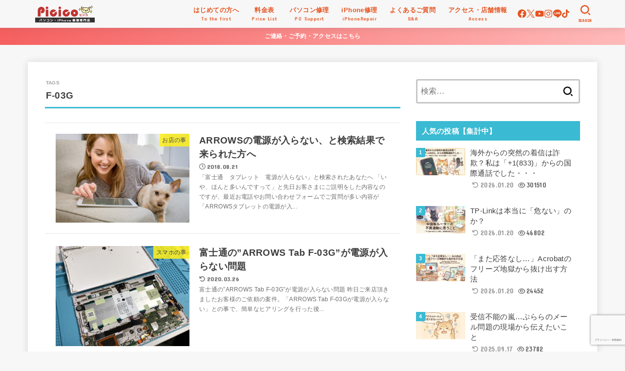

--- FILE ---
content_type: text/html; charset=UTF-8
request_url: https://picico.net/tag/f-03g/
body_size: 26296
content:
<!doctype html>
<html lang="ja">
<head>
<meta charset="utf-8">
<meta http-equiv="X-UA-Compatible" content="IE=edge">
<meta name="HandheldFriendly" content="True">
<meta name="MobileOptimized" content="320">
<meta name="viewport" content="width=device-width, initial-scale=1.0, viewport-fit=cover">
<link rel="pingback" href="https://picico.net/xmlrpc.php">
<title>F-03G | 苫小牧パソコン修理専門店 ピシコ</title>
<meta name='robots' content='max-image-preview:large'/>
<link rel='dns-prefetch' href='//webfonts.xserver.jp'/>
<link rel='dns-prefetch' href='//www.google.com'/>
<link rel='dns-prefetch' href='//ajax.googleapis.com'/>
<link rel='dns-prefetch' href='//fonts.googleapis.com'/>
<link rel='dns-prefetch' href='//cdnjs.cloudflare.com'/>
<link rel="alternate" type="application/rss+xml" title="苫小牧パソコン修理専門店 ピシコ &raquo; フィード" href="https://picico.net/feed/"/>
<link rel="alternate" type="application/rss+xml" title="苫小牧パソコン修理専門店 ピシコ &raquo; コメントフィード" href="https://picico.net/comments/feed/"/>
<link rel="alternate" type="application/rss+xml" title="苫小牧パソコン修理専門店 ピシコ &raquo; F-03G タグのフィード" href="https://picico.net/tag/f-03g/feed/"/>
<!-- SEO SIMPLE PACK 3.6.2 -->
<meta name="keywords" content="苫小牧,パソコン修理,iPhone修理,PC修理,スマホ修理,スマートフォン修理,インターネット,白老,室蘭,登別,千歳">
<link rel="canonical" href="https://picico.net/tag/f-03g/">
<meta property="og:locale" content="ja_JP">
<meta property="og:type" content="website">
<meta property="og:title" content="F-03G | 苫小牧パソコン修理専門店 ピシコ">
<meta property="og:url" content="https://picico.net/tag/f-03g/">
<meta property="og:site_name" content="苫小牧パソコン修理専門店 ピシコ">
<meta property="fb:app_id" content="221842027866899">
<meta property="fb:admins" content="184136464956194">
<meta name="twitter:card" content="summary_large_image">
<meta name="twitter:site" content="@Picicos">
<!-- Google Analytics (gtag.js) -->
<style id='wp-img-auto-sizes-contain-inline-css' type='text/css'>img:is([sizes=auto i],[sizes^="auto," i]){contain-intrinsic-size:3000px 1500px}</style><style id='wp-emoji-styles-inline-css' type='text/css'>img.wp-smiley,img.emoji{display:inline!important;border:none!important;box-shadow:none!important;height:1em!important;width:1em!important;margin:0 .07em!important;vertical-align:-.1em!important;background:none!important;padding:0!important}</style><style id='wp-block-library-inline-css' type='text/css'>:root{--wp-block-synced-color:#7a00df;--wp-block-synced-color--rgb:122 , 0 , 223;--wp-bound-block-color:var(--wp-block-synced-color);--wp-editor-canvas-background:#ddd;--wp-admin-theme-color:#007cba;--wp-admin-theme-color--rgb:0 , 124 , 186;--wp-admin-theme-color-darker-10:#006ba1;--wp-admin-theme-color-darker-10--rgb:0 , 107 , 160.5;--wp-admin-theme-color-darker-20:#005a87;--wp-admin-theme-color-darker-20--rgb:0 , 90 , 135;--wp-admin-border-width-focus:2px}@media (min-resolution:192dpi){:root{--wp-admin-border-width-focus:1.5px}}.wp-element-button{cursor:pointer}:root .has-very-light-gray-background-color{background-color:#eee}:root .has-very-dark-gray-background-color{background-color:#313131}:root .has-very-light-gray-color{color:#eee}:root .has-very-dark-gray-color{color:#313131}:root .has-vivid-green-cyan-to-vivid-cyan-blue-gradient-background{background:linear-gradient(135deg,#00d084,#0693e3)}:root .has-purple-crush-gradient-background{background:linear-gradient(135deg,#34e2e4,#4721fb 50%,#ab1dfe)}:root .has-hazy-dawn-gradient-background{background:linear-gradient(135deg,#faaca8,#dad0ec)}:root .has-subdued-olive-gradient-background{background:linear-gradient(135deg,#fafae1,#67a671)}:root .has-atomic-cream-gradient-background{background:linear-gradient(135deg,#fdd79a,#004a59)}:root .has-nightshade-gradient-background{background:linear-gradient(135deg,#330968,#31cdcf)}:root .has-midnight-gradient-background{background:linear-gradient(135deg,#020381,#2874fc)}:root{--wp--preset--font-size--normal:16px;--wp--preset--font-size--huge:42px}.has-regular-font-size{font-size:1em}.has-larger-font-size{font-size:2.625em}.has-normal-font-size{font-size:var(--wp--preset--font-size--normal)}.has-huge-font-size{font-size:var(--wp--preset--font-size--huge)}.has-text-align-center{text-align:center}.has-text-align-left{text-align:left}.has-text-align-right{text-align:right}.has-fit-text{white-space:nowrap!important}#end-resizable-editor-section{display:none}.aligncenter{clear:both}.items-justified-left{justify-content:flex-start}.items-justified-center{justify-content:center}.items-justified-right{justify-content:flex-end}.items-justified-space-between{justify-content:space-between}.screen-reader-text{border:0;clip-path:inset(50%);height:1px;margin:-1px;overflow:hidden;padding:0;position:absolute;width:1px;word-wrap:normal!important}.screen-reader-text:focus{background-color:#ddd;clip-path:none;color:#444;display:block;font-size:1em;height:auto;left:5px;line-height:normal;padding:15px 23px 14px;text-decoration:none;top:5px;width:auto;z-index:100000}html :where(.has-border-color){border-style:solid}html :where([style*=border-top-color]){border-top-style:solid}html :where([style*=border-right-color]){border-right-style:solid}html :where([style*=border-bottom-color]){border-bottom-style:solid}html :where([style*=border-left-color]){border-left-style:solid}html :where([style*=border-width]){border-style:solid}html :where([style*=border-top-width]){border-top-style:solid}html :where([style*=border-right-width]){border-right-style:solid}html :where([style*=border-bottom-width]){border-bottom-style:solid}html :where([style*=border-left-width]){border-left-style:solid}html :where(img[class*=wp-image-]){height:auto;max-width:100%}:where(figure){margin:0 0 1em}html :where(.is-position-sticky){--wp-admin--admin-bar--position-offset:var(--wp-admin--admin-bar--height,0)}@media screen and (max-width:600px){html :where(.is-position-sticky){--wp-admin--admin-bar--position-offset:0}}</style><style id='global-styles-inline-css' type='text/css'>:root{--wp--preset--aspect-ratio--square:1;--wp--preset--aspect-ratio--4-3: 4/3;--wp--preset--aspect-ratio--3-4: 3/4;--wp--preset--aspect-ratio--3-2: 3/2;--wp--preset--aspect-ratio--2-3: 2/3;--wp--preset--aspect-ratio--16-9: 16/9;--wp--preset--aspect-ratio--9-16: 9/16;--wp--preset--color--black:#000;--wp--preset--color--cyan-bluish-gray:#abb8c3;--wp--preset--color--white:#fff;--wp--preset--color--pale-pink:#f78da7;--wp--preset--color--vivid-red:#cf2e2e;--wp--preset--color--luminous-vivid-orange:#ff6900;--wp--preset--color--luminous-vivid-amber:#fcb900;--wp--preset--color--light-green-cyan:#7bdcb5;--wp--preset--color--vivid-green-cyan:#00d084;--wp--preset--color--pale-cyan-blue:#8ed1fc;--wp--preset--color--vivid-cyan-blue:#0693e3;--wp--preset--color--vivid-purple:#9b51e0;--wp--preset--color--stk-palette-one:var(--stk-palette-color1);--wp--preset--color--stk-palette-two:var(--stk-palette-color2);--wp--preset--color--stk-palette-three:var(--stk-palette-color3);--wp--preset--color--stk-palette-four:var(--stk-palette-color4);--wp--preset--color--stk-palette-five:var(--stk-palette-color5);--wp--preset--color--stk-palette-six:var(--stk-palette-color6);--wp--preset--color--stk-palette-seven:var(--stk-palette-color7);--wp--preset--color--stk-palette-eight:var(--stk-palette-color8);--wp--preset--color--stk-palette-nine:var(--stk-palette-color9);--wp--preset--color--stk-palette-ten:var(--stk-palette-color10);--wp--preset--color--mainttlbg:var(--main-ttl-bg);--wp--preset--color--mainttltext:var(--main-ttl-color);--wp--preset--color--stkeditorcolor-one:var(--stk-editor-color1);--wp--preset--color--stkeditorcolor-two:var(--stk-editor-color2);--wp--preset--color--stkeditorcolor-three:var(--stk-editor-color3);--wp--preset--gradient--vivid-cyan-blue-to-vivid-purple:linear-gradient(135deg,#0693e3 0%,#9b51e0 100%);--wp--preset--gradient--light-green-cyan-to-vivid-green-cyan:linear-gradient(135deg,#7adcb4 0%,#00d082 100%);--wp--preset--gradient--luminous-vivid-amber-to-luminous-vivid-orange:linear-gradient(135deg,#fcb900 0%,#ff6900 100%);--wp--preset--gradient--luminous-vivid-orange-to-vivid-red:linear-gradient(135deg,#ff6900 0%,#cf2e2e 100%);--wp--preset--gradient--very-light-gray-to-cyan-bluish-gray:linear-gradient(135deg,#eee 0%,#a9b8c3 100%);--wp--preset--gradient--cool-to-warm-spectrum:linear-gradient(135deg,#4aeadc 0%,#9778d1 20%,#cf2aba 40%,#ee2c82 60%,#fb6962 80%,#fef84c 100%);--wp--preset--gradient--blush-light-purple:linear-gradient(135deg,#ffceec 0%,#9896f0 100%);--wp--preset--gradient--blush-bordeaux:linear-gradient(135deg,#fecda5 0%,#fe2d2d 50%,#6b003e 100%);--wp--preset--gradient--luminous-dusk:linear-gradient(135deg,#ffcb70 0%,#c751c0 50%,#4158d0 100%);--wp--preset--gradient--pale-ocean:linear-gradient(135deg,#fff5cb 0%,#b6e3d4 50%,#33a7b5 100%);--wp--preset--gradient--electric-grass:linear-gradient(135deg,#caf880 0%,#71ce7e 100%);--wp--preset--gradient--midnight:linear-gradient(135deg,#020381 0%,#2874fc 100%);--wp--preset--font-size--small:13px;--wp--preset--font-size--medium:20px;--wp--preset--font-size--large:36px;--wp--preset--font-size--x-large:42px;--wp--preset--spacing--20:.44rem;--wp--preset--spacing--30:.67rem;--wp--preset--spacing--40:1rem;--wp--preset--spacing--50:1.5rem;--wp--preset--spacing--60:2.25rem;--wp--preset--spacing--70:3.38rem;--wp--preset--spacing--80:5.06rem;--wp--preset--shadow--natural:6px 6px 9px rgba(0,0,0,.2);--wp--preset--shadow--deep:12px 12px 50px rgba(0,0,0,.4);--wp--preset--shadow--sharp:6px 6px 0 rgba(0,0,0,.2);--wp--preset--shadow--outlined:6px 6px 0 -3px #fff , 6px 6px #000;--wp--preset--shadow--crisp:6px 6px 0 #000}:where(.is-layout-flex){gap:.5em}:where(.is-layout-grid){gap:.5em}body .is-layout-flex{display:flex}.is-layout-flex{flex-wrap:wrap;align-items:center}.is-layout-flex > :is(*, div){margin:0}body .is-layout-grid{display:grid}.is-layout-grid > :is(*, div){margin:0}:where(.wp-block-columns.is-layout-flex){gap:2em}:where(.wp-block-columns.is-layout-grid){gap:2em}:where(.wp-block-post-template.is-layout-flex){gap:1.25em}:where(.wp-block-post-template.is-layout-grid){gap:1.25em}.has-black-color{color:var(--wp--preset--color--black)!important}.has-cyan-bluish-gray-color{color:var(--wp--preset--color--cyan-bluish-gray)!important}.has-white-color{color:var(--wp--preset--color--white)!important}.has-pale-pink-color{color:var(--wp--preset--color--pale-pink)!important}.has-vivid-red-color{color:var(--wp--preset--color--vivid-red)!important}.has-luminous-vivid-orange-color{color:var(--wp--preset--color--luminous-vivid-orange)!important}.has-luminous-vivid-amber-color{color:var(--wp--preset--color--luminous-vivid-amber)!important}.has-light-green-cyan-color{color:var(--wp--preset--color--light-green-cyan)!important}.has-vivid-green-cyan-color{color:var(--wp--preset--color--vivid-green-cyan)!important}.has-pale-cyan-blue-color{color:var(--wp--preset--color--pale-cyan-blue)!important}.has-vivid-cyan-blue-color{color:var(--wp--preset--color--vivid-cyan-blue)!important}.has-vivid-purple-color{color:var(--wp--preset--color--vivid-purple)!important}.has-black-background-color{background-color:var(--wp--preset--color--black)!important}.has-cyan-bluish-gray-background-color{background-color:var(--wp--preset--color--cyan-bluish-gray)!important}.has-white-background-color{background-color:var(--wp--preset--color--white)!important}.has-pale-pink-background-color{background-color:var(--wp--preset--color--pale-pink)!important}.has-vivid-red-background-color{background-color:var(--wp--preset--color--vivid-red)!important}.has-luminous-vivid-orange-background-color{background-color:var(--wp--preset--color--luminous-vivid-orange)!important}.has-luminous-vivid-amber-background-color{background-color:var(--wp--preset--color--luminous-vivid-amber)!important}.has-light-green-cyan-background-color{background-color:var(--wp--preset--color--light-green-cyan)!important}.has-vivid-green-cyan-background-color{background-color:var(--wp--preset--color--vivid-green-cyan)!important}.has-pale-cyan-blue-background-color{background-color:var(--wp--preset--color--pale-cyan-blue)!important}.has-vivid-cyan-blue-background-color{background-color:var(--wp--preset--color--vivid-cyan-blue)!important}.has-vivid-purple-background-color{background-color:var(--wp--preset--color--vivid-purple)!important}.has-black-border-color{border-color:var(--wp--preset--color--black)!important}.has-cyan-bluish-gray-border-color{border-color:var(--wp--preset--color--cyan-bluish-gray)!important}.has-white-border-color{border-color:var(--wp--preset--color--white)!important}.has-pale-pink-border-color{border-color:var(--wp--preset--color--pale-pink)!important}.has-vivid-red-border-color{border-color:var(--wp--preset--color--vivid-red)!important}.has-luminous-vivid-orange-border-color{border-color:var(--wp--preset--color--luminous-vivid-orange)!important}.has-luminous-vivid-amber-border-color{border-color:var(--wp--preset--color--luminous-vivid-amber)!important}.has-light-green-cyan-border-color{border-color:var(--wp--preset--color--light-green-cyan)!important}.has-vivid-green-cyan-border-color{border-color:var(--wp--preset--color--vivid-green-cyan)!important}.has-pale-cyan-blue-border-color{border-color:var(--wp--preset--color--pale-cyan-blue)!important}.has-vivid-cyan-blue-border-color{border-color:var(--wp--preset--color--vivid-cyan-blue)!important}.has-vivid-purple-border-color{border-color:var(--wp--preset--color--vivid-purple)!important}.has-vivid-cyan-blue-to-vivid-purple-gradient-background{background:var(--wp--preset--gradient--vivid-cyan-blue-to-vivid-purple)!important}.has-light-green-cyan-to-vivid-green-cyan-gradient-background{background:var(--wp--preset--gradient--light-green-cyan-to-vivid-green-cyan)!important}.has-luminous-vivid-amber-to-luminous-vivid-orange-gradient-background{background:var(--wp--preset--gradient--luminous-vivid-amber-to-luminous-vivid-orange)!important}.has-luminous-vivid-orange-to-vivid-red-gradient-background{background:var(--wp--preset--gradient--luminous-vivid-orange-to-vivid-red)!important}.has-very-light-gray-to-cyan-bluish-gray-gradient-background{background:var(--wp--preset--gradient--very-light-gray-to-cyan-bluish-gray)!important}.has-cool-to-warm-spectrum-gradient-background{background:var(--wp--preset--gradient--cool-to-warm-spectrum)!important}.has-blush-light-purple-gradient-background{background:var(--wp--preset--gradient--blush-light-purple)!important}.has-blush-bordeaux-gradient-background{background:var(--wp--preset--gradient--blush-bordeaux)!important}.has-luminous-dusk-gradient-background{background:var(--wp--preset--gradient--luminous-dusk)!important}.has-pale-ocean-gradient-background{background:var(--wp--preset--gradient--pale-ocean)!important}.has-electric-grass-gradient-background{background:var(--wp--preset--gradient--electric-grass)!important}.has-midnight-gradient-background{background:var(--wp--preset--gradient--midnight)!important}.has-small-font-size{font-size:var(--wp--preset--font-size--small)!important}.has-medium-font-size{font-size:var(--wp--preset--font-size--medium)!important}.has-large-font-size{font-size:var(--wp--preset--font-size--large)!important}.has-x-large-font-size{font-size:var(--wp--preset--font-size--x-large)!important}</style><style id='classic-theme-styles-inline-css' type='text/css'>.wp-block-button__link{color:#fff;background-color:#32373c;border-radius:9999px;box-shadow:none;text-decoration:none;padding:calc(.667em + 2px) calc(1.333em + 2px);font-size:1.125em}.wp-block-file__button{background:#32373c;color:#fff;text-decoration:none}</style><link rel='stylesheet' id='contact-form-7-css' href='https://picico.net/wp-content/plugins/contact-form-7/includes/css/styles.css?ver=6.1.4' type='text/css' media='all'/><link rel='stylesheet' id='spam-protect-for-contact-form7-css' href='https://picico.net/wp-content/plugins/wp-contact-form-7-spam-blocker/frontend/css/spam-protect-for-contact-form7.css?ver=1.0.0' type='text/css' media='all'/><link rel='stylesheet' id='yyi_rinker_stylesheet-css' href='https://picico.net/wp-content/plugins/yyi-rinker/css/A.style.css,qv=1.11.1.pagespeed.cf.smw8N4_zc_.css' type='text/css' media='all'/><link rel='stylesheet' id='stk_style-css' href='https://picico.net/wp-content/themes/jstork19/A.style.css,qver=5.17.1.pagespeed.cf.nvcHPlSugD.css' type='text/css' media='all'/><style id='stk_style-inline-css' type='text/css'>:root{--stk-base-font-family:"游ゴシック" , "Yu Gothic" , "游ゴシック体" , "YuGothic" , "Hiragino Kaku Gothic ProN" , Meiryo , sans-serif;--stk-base-font-size-pc:103%;--stk-base-font-size-sp:103%;--stk-font-weight:400;--stk-font-feature-settings:normal;--stk-font-awesome-free:"Font Awesome 6 Free";--stk-font-awesome-brand:"Font Awesome 6 Brands";--wp--preset--font-size--medium:clamp(1.2em,2.5vw,20px);--wp--preset--font-size--large:clamp(1.5em,4.5vw,36px);--wp--preset--font-size--x-large:clamp(1.9em,5.25vw,42px);--wp--style--gallery-gap-default:.5em;--stk-flex-style:flex-start;--stk-wrap-width:1166px;--stk-wide-width:980px;--stk-main-width:728px;--stk-side-margin:32px;--stk-post-thumb-ratio:16/10;--stk-post-title-font_size:clamp(1.4em,4vw,1.9em);--stk-h1-font_size:clamp(1.4em,4vw,1.9em);--stk-h2-font_size:clamp(1.2em,2.6vw,1.3em);--stk-h2-normal-font_size:125%;--stk-h3-font_size:clamp(1.1em,2.3vw,1.15em);--stk-h4-font_size:105%;--stk-h5-font_size:100%;--stk-line_height:1.8;--stk-heading-line_height:1.5;--stk-heading-margin_top:2em;--stk-heading-margin_bottom:1em;--stk-margin:1.6em;--stk-h2-margin-rl:-2vw;--stk-el-margin-rl:-4vw;--stk-list-icon-size:1.8em;--stk-list-item-margin:.7em;--stk-list-margin:1em;--stk-h2-border_radius:3px;--stk-h2-border_width:4px;--stk-h3-border_width:4px;--stk-h4-border_width:4px;--stk-wttl-border_radius:0;--stk-wttl-border_width:2px;--stk-supplement-border_radius:4px;--stk-supplement-border_width:2px;--stk-supplement-sat:82%;--stk-supplement-lig:86%;--stk-box-border_radius:4px;--stk-box-border_width:2px;--stk-btn-border_radius:3px;--stk-btn-border_width:2px;--stk-post-radius:0;--stk-postlist-radius:0;--stk-cardlist-radius:0;--stk-shadow-s:1px 2px 10px rgba(0,0,0,.2);--stk-shadow-l:5px 10px 20px rgba(0,0,0,.2);--main-text-color:#3e3e3e;--main-link-color:#1bb4d3;--main-link-color-hover:#e69b9b;--main-ttl-bg:#3bbad3;--main-ttl-bg-rgba:rgba(59,186,211,.1);--main-ttl-color:#fff;--header-bg:#f7f7f7;--header-bg-overlay:#fff;--header-logo-color:#ee2;--header-text-color:#e55420;--inner-content-bg:#fff;--label-bg:#fcee21;--label-text-color:#3e3e3e;--slider-text-color:#444;--side-text-color:#3e3e3e;--footer-bg:#666;--footer-text-color:#cacaca;--footer-link-color:#f7f7f7;--new-mark-bg:#ff6347;--oc-box-blue:#19b4ce;--oc-box-blue-inner:#d4f3ff;--oc-box-red:#ee5656;--oc-box-red-inner:#feeeed;--oc-box-yellow:#f7cf2e;--oc-box-yellow-inner:#fffae2;--oc-box-green:#39cd75;--oc-box-green-inner:#e8fbf0;--oc-box-pink:#f7b2b2;--oc-box-pink-inner:#fee;--oc-box-gray:#9c9c9c;--oc-box-gray-inner:#f5f5f5;--oc-box-black:#313131;--oc-box-black-inner:#404040;--oc-btn-rich_yellow:#f7cf2e;--oc-btn-rich_yellow-sdw:rgba(222,182,21,1);--oc-btn-rich_pink:#ee5656;--oc-btn-rich_pink-sdw:rgba(213,61,61,1);--oc-btn-rich_orange:#ef9b2f;--oc-btn-rich_orange-sdw:rgba(214,130,22,1);--oc-btn-rich_green:#39cd75;--oc-btn-rich_green-sdw:rgba(32,180,92,1);--oc-btn-rich_blue:#19b4ce;--oc-btn-rich_blue-sdw:rgba(0,155,181,1);--oc-base-border-color:rgba(125,125,125,.3);--oc-has-background-basic-padding:1.1em;--stk-maker-yellow:#ff6;--stk-maker-pink:#ffd5d5;--stk-maker-blue:#b5dfff;--stk-maker-green:#cff7c7;--stk-caption-font-size:11px;--stk-palette-color1:#abb8c3;--stk-palette-color2:#f78da7;--stk-palette-color3:#cf2e2e;--stk-palette-color4:#ff6900;--stk-palette-color5:#fcb900;--stk-palette-color6:#7bdcb5;--stk-palette-color7:#00d084;--stk-palette-color8:#8ed1fc;--stk-palette-color9:#0693e3;--stk-palette-color10:#9b51e0;--stk-editor-color1:#1bb4d3;--stk-editor-color2:#f55e5e;--stk-editor-color3:#ee2;--stk-editor-color1-rgba:rgba(27,180,211,.1);--stk-editor-color2-rgba:rgba(245,94,94,.1);--stk-editor-color3-rgba:rgba(238,238,34,.1)}.header-info{color:#fff;background:#f55e5e;background:linear-gradient(135deg,#f55e5e,#ffbaba)}</style><link rel='stylesheet' id='stk_child-style-css' href='https://picico.net/wp-content/themes/jstork19_custom/style.css' type='text/css' media='all'/><link rel='stylesheet' id='gf_font-css' href='https://fonts.googleapis.com/css?family=Concert+One&#038;display=swap' type='text/css' media='all'/><style id='gf_font-inline-css' type='text/css'>.gf{font-family:"Concert One","游ゴシック","Yu Gothic","游ゴシック体","YuGothic","Hiragino Kaku Gothic ProN",Meiryo,sans-serif}</style><link rel='stylesheet' id='fontawesome-css' href='https://cdnjs.cloudflare.com/ajax/libs/font-awesome/6.7.2/css/all.min.css' type='text/css' media='all'/><link rel='stylesheet' id='tablepress-default-css' href='https://picico.net/wp-content/tablepress-combined.min.css?ver=133' type='text/css' media='all'/><link rel='stylesheet' id='pochipp-front-css' href='https://picico.net/wp-content/plugins/pochipp/dist/css/style.css?ver=1.18.3' type='text/css' media='all'/><link rel='stylesheet' id='hcb-style-css' href='https://picico.net/wp-content/plugins/highlighting-code-block/build/css/hcb--dark.css?ver=2.0.1' type='text/css' media='all'/><style id='hcb-style-inline-css' type='text/css'>:root{--hcb--fz--base:14px}:root{--hcb--fz--mobile:13px}:root{--hcb--ff:Menlo , Consolas , "Hiragino Kaku Gothic ProN" , "Hiragino Sans" , Meiryo , sans-serif}</style><style type='text/css'>#post-9875 h1,#post-9875 h2,#post-9875 h3,#post-9875 h1:lang(ja),#post-9875 h2:lang(ja),#post-9875 h3:lang(ja),#post-9875 .entry-title:lang(ja){font-family:"新ゴ B"}#post-9875 h4,#post-9875 h5,#post-9875 h6,#post-9875 h4:lang(ja),#post-9875 h5:lang(ja),#post-9875 h6:lang(ja),#post-9875 div.entry-meta span:lang(ja),#post-9875 footer.entry-footer span:lang(ja){font-family:"新ゴ B"}#post-9875.hentry,#post-9875 .entry-content p,#post-9875 .post-inner.entry-content p,#post-9875 #comments div:lang(ja){font-family:"新ゴ R"}#post-9875 strong,#post-9875 b,#post-9875 #comments .comment-author .fn:lang(ja){font-family:"新ゴ B"}#post-7680 h1,#post-7680 h2,#post-7680 h3,#post-7680 h1:lang(ja),#post-7680 h2:lang(ja),#post-7680 h3:lang(ja),#post-7680 .entry-title:lang(ja){font-family:"新ゴ B"}#post-7680 h4,#post-7680 h5,#post-7680 h6,#post-7680 h4:lang(ja),#post-7680 h5:lang(ja),#post-7680 h6:lang(ja),#post-7680 div.entry-meta span:lang(ja),#post-7680 footer.entry-footer span:lang(ja){font-family:"新ゴ B"}#post-7680.hentry,#post-7680 .entry-content p,#post-7680 .post-inner.entry-content p,#post-7680 #comments div:lang(ja){font-family:"新ゴ R"}#post-7680 strong,#post-7680 b,#post-7680 #comments .comment-author .fn:lang(ja){font-family:"新ゴ B"}</style><style>.yyi-rinker-images{display:flex;justify-content:center;align-items:center;position:relative}div.yyi-rinker-image img.yyi-rinker-main-img.hidden{display:none}.yyi-rinker-images-arrow{cursor:pointer;position:absolute;top:50%;display:block;margin-top:-11px;opacity:.6;width:22px}.yyi-rinker-images-arrow-left{left:-10px}.yyi-rinker-images-arrow-right{right:-10px}.yyi-rinker-images-arrow-left.hidden{display:none}.yyi-rinker-images-arrow-right.hidden{display:none}div.yyi-rinker-contents.yyi-rinker-design-tate div.yyi-rinker-box{flex-direction:column}div.yyi-rinker-contents.yyi-rinker-design-slim div.yyi-rinker-box .yyi-rinker-links{flex-direction:column}div.yyi-rinker-contents.yyi-rinker-design-slim div.yyi-rinker-info{width:100%}div.yyi-rinker-contents.yyi-rinker-design-slim .yyi-rinker-title{text-align:center}div.yyi-rinker-contents.yyi-rinker-design-slim .yyi-rinker-links{text-align:center}div.yyi-rinker-contents.yyi-rinker-design-slim .yyi-rinker-image{margin:auto}div.yyi-rinker-contents.yyi-rinker-design-slim div.yyi-rinker-info ul.yyi-rinker-links li{align-self:stretch}div.yyi-rinker-contents.yyi-rinker-design-slim div.yyi-rinker-box div.yyi-rinker-info{padding:0}div.yyi-rinker-contents.yyi-rinker-design-slim div.yyi-rinker-box{flex-direction:column;padding:14px 5px 0}.yyi-rinker-design-slim div.yyi-rinker-box div.yyi-rinker-info{text-align:center}.yyi-rinker-design-slim div.price-box span.price{display:block}div.yyi-rinker-contents.yyi-rinker-design-slim div.yyi-rinker-info div.yyi-rinker-title a{font-size:16px}div.yyi-rinker-contents.yyi-rinker-design-slim ul.yyi-rinker-links li.amazonkindlelink:before,div.yyi-rinker-contents.yyi-rinker-design-slim ul.yyi-rinker-links li.amazonlink:before,div.yyi-rinker-contents.yyi-rinker-design-slim ul.yyi-rinker-links li.rakutenlink:before,div.yyi-rinker-contents.yyi-rinker-design-slim ul.yyi-rinker-links li.yahoolink:before,div.yyi-rinker-contents.yyi-rinker-design-slim ul.yyi-rinker-links li.mercarilink:before{font-size:12px}div.yyi-rinker-contents.yyi-rinker-design-slim ul.yyi-rinker-links li a{font-size:13px}.entry-content ul.yyi-rinker-links li{padding:0}div.yyi-rinker-contents .yyi-rinker-attention.attention_desing_right_ribbon{width:89px;height:91px;position:absolute;top:-1px;right:-1px;left:auto;overflow:hidden}div.yyi-rinker-contents .yyi-rinker-attention.attention_desing_right_ribbon span{display:inline-block;width:146px;position:absolute;padding:4px 0;left:-13px;top:12px;text-align:center;font-size:12px;line-height:24px;-webkit-transform:rotate(45deg);transform:rotate(45deg);box-shadow:0 1px 3px rgba(0,0,0,.2)}div.yyi-rinker-contents .yyi-rinker-attention.attention_desing_right_ribbon{background:none}.yyi-rinker-attention.attention_desing_right_ribbon .yyi-rinker-attention-after,.yyi-rinker-attention.attention_desing_right_ribbon .yyi-rinker-attention-before{display:none}div.yyi-rinker-use-right_ribbon div.yyi-rinker-title{margin-right:2rem}</style><style id="pchpp_custom_style">:root{--pchpp-color-inline:#069a8e;--pchpp-color-custom:#5ca250;--pchpp-color-custom-2:#8e59e4;--pchpp-color-amazon:#f99a0c;--pchpp-color-rakuten:#e0423c;--pchpp-color-yahoo:#438ee8;--pchpp-color-mercari:#3c3c3c;--pchpp-inline-bg-color:var(--pchpp-color-inline);--pchpp-inline-txt-color:#fff;--pchpp-inline-shadow:0 1px 4px -1px rgba(0,0,0,.2);--pchpp-inline-radius:0;--pchpp-inline-width:auto}</style><style type="text/css" id="wp-custom-css">.appreach{text-align:left;padding:10px;border:1px solid #7c7c7c;overflow:hidden}.appreach:after{content:"";display:block;clear:both}.appreach p{margin:0}.appreach a:after{display:none}.appreach__icon{float:left;border-radius:10%;overflow:hidden;margin:0 3% 0 0!important;width:25%!important;height:auto!important;max-width:120px!important}.appreach__detail{display:inline-block;font-size:20px;line-height:1.5;width:72%;max-width:72%}.appreach__detail:after{content:"";display:block;clear:both}.appreach__name{font-size:16px;line-height:1.5em!important;max-height:3em;overflow:hidden}.appreach__info{font-size:12px!important}.appreach__developper,.appreach__price{margin-right:.5em}.appreach__posted a{margin-left:.5em}.appreach__links{float:left;height:40px;margin-top:8px;white-space:nowrap}.appreach__aslink img{margin-right:10px;height:40px;width:135px}.appreach__gplink img{height:40px;width:134.5px}.appreach__star{position:relative;font-size:14px!important;height:1.5em;width:5em}.appreach__star__base{position:absolute;color:#737373}.appreach__star__evaluate{position:absolute;color:#ffc107;overflow:hidden;white-space:nowrap}.steamwrap{text-align:center}</style><script async src="https://www.googletagmanager.com/gtag/js?id=G-8769RDJJ5T" type="text/psajs" data-pagespeed-orig-index="0"></script>
<script type="text/psajs" data-pagespeed-orig-index="1">window.dataLayer=window.dataLayer||[];function gtag(){dataLayer.push(arguments);}gtag("js",new Date());gtag("config","G-8769RDJJ5T");</script>
<!-- / SEO SIMPLE PACK -->
<script data-pagespeed-orig-type="text/javascript" src="https://ajax.googleapis.com/ajax/libs/jquery/3.6.1/jquery.min.js?ver=3.6.1" id="jquery-js" type="text/psajs" data-pagespeed-orig-index="2"></script>
<script data-pagespeed-orig-type="text/javascript" id="jquery-js-after" type="text/psajs" data-pagespeed-orig-index="3">//<![CDATA[
jQuery(function($){$(".widget_categories li, .widget_nav_menu li").has("ul").toggleClass("accordionMenu");$(".widget ul.children , .widget ul.sub-menu").after("<span class='accordionBtn'></span>");$(".widget ul.children , .widget ul.sub-menu").hide();$("ul .accordionBtn").on("click",function(){$(this).prev("ul").slideToggle();$(this).toggleClass("active")})});
//]]></script>
<script data-pagespeed-orig-type="text/javascript" defer charset='UTF-8' src="//webfonts.xserver.jp/js/xserverv3.js?fadein=0&amp;ver=2.0.9" id="typesquare_std-js" type="text/psajs" data-pagespeed-orig-index="4"></script>
<script data-pagespeed-orig-type="text/javascript" defer charset='UTF-8' src="https://picico.net/wp-content/plugins/wp-contact-form-7-spam-blocker/frontend/js/spam-protect-for-contact-form7.js?ver=1.0.0" id="spam-protect-for-contact-form7-js" type="text/psajs" data-pagespeed-orig-index="5"></script>
<script data-pagespeed-orig-type="text/javascript" defer charset='UTF-8' id="yyi_rinker_event_tracking_script-js" type="text/psajs" data-pagespeed-orig-index="6">//<![CDATA[
(function(a){a(document).on("click","ul.yyi-rinker-links a.yyi-rinker-link.yyi-rinker-tracking, div.yyi-rinker-title a.yyi-rinker-tracking, div.yyi-rinker-image a.yyi-rinker-tracking",function(c){try{var b="Rinker";var f=a(this).data("click-tracking");if(typeof gtag!=="undefined"&&a.isFunction(gtag)){gtag("event","click",{event_category:"Rinker",event_label:f})}else{if(typeof ga!=="undefined"&&a.isFunction(ga)){ga("send","event",b,"click",f)}else{if(typeof _gaq!=="undefined"){_gaq.push(["_trackEvent",b,"click",f])}}}}catch(d){console.log("tracking-error");console.log(d.message)}})})(jQuery);
//]]></script>
<link rel="https://api.w.org/" href="https://picico.net/wp-json/"/><link rel="alternate" title="JSON" type="application/json" href="https://picico.net/wp-json/wp/v2/tags/334"/><link rel="EditURI" type="application/rsd+xml" title="RSD" href="https://picico.net/xmlrpc.php?rsd"/>
<!-- Favicon Rotator -->
<link rel="shortcut icon" href="https://picico.net/wp-content/uploads/2014/05/x4a332f05ade4ac7bb3c46c472cb5eac8-16x16.png.pagespeed.ic.fBFlFwatPH.webp"/>
<link rel="apple-touch-icon-precomposed" href="https://picico.net/wp-content/uploads/2014/05/49d1a89b760bfaefabd2fd50d0ce466d-114x114.png"/>
<!-- End Favicon Rotator -->
<script data-pagespeed-orig-type="text/javascript" language="javascript" type="text/psajs" data-pagespeed-orig-index="7">var vc_pid="886238118";</script><script data-pagespeed-orig-type="text/javascript" src="//aml.valuecommerce.com/vcdal.js" async type="text/psajs" data-pagespeed-orig-index="8"></script><!-- Pochipp -->
<script id="pchpp_vars" type="text/psajs" data-pagespeed-orig-index="9">window.pchppVars={};window.pchppVars.ajaxUrl="https://picico.net/wp-admin/admin-ajax.php";window.pchppVars.ajaxNonce="59cd655b86";</script>
<script data-pagespeed-orig-type="text/javascript" language="javascript" type="text/psajs" data-pagespeed-orig-index="10">var vc_pid="886238118";</script>
<!-- / Pochipp -->
<link rel="icon" href="https://picico.net/wp-content/uploads/2014/05/xcropped-icon_picico-32x32.png.pagespeed.ic.AIumbrDFWN.webp" sizes="32x32"/>
<link rel="icon" href="https://picico.net/wp-content/uploads/2014/05/cropped-icon_picico-192x192.png" sizes="192x192"/>
<link rel="apple-touch-icon" href="https://picico.net/wp-content/uploads/2014/05/cropped-icon_picico-180x180.png"/>
<meta name="msapplication-TileImage" content="https://picico.net/wp-content/uploads/2014/05/cropped-icon_picico-270x270.png"/>
<script async src="https://www.googletagmanager.com/gtag/js?id=G-8769RDJJ5T" type="text/psajs" data-pagespeed-orig-index="11"></script>
<script type="text/psajs" data-pagespeed-orig-index="12">window.dataLayer=window.dataLayer||[];function gtag(){dataLayer.push(arguments);}gtag('js',new Date());gtag('config','G-8769RDJJ5T');</script></head>
<body class="archive tag tag-f-03g tag-334 wp-custom-logo wp-embed-responsive wp-theme-jstork19 wp-child-theme-jstork19_custom h_stripe h_layout_pc_left_full h_layout_sp_center"><noscript><meta HTTP-EQUIV="refresh" content="0;url='https://picico.net/tag/f-03g/?PageSpeed=noscript'" /><style><!--table,div,span,font,p{display:none} --></style><div style="display:block">Please click <a href="https://picico.net/tag/f-03g/?PageSpeed=noscript">here</a> if you are not redirected within a few seconds.</div></noscript>
<svg aria-hidden="true" xmlns="http://www.w3.org/2000/svg" width="0" height="0" focusable="false" role="none" style="visibility: hidden; position: absolute; left: -9999px; overflow: hidden;"><defs><symbol id="svgicon_search_btn" viewBox="0 0 50 50"><path d="M44.35,48.52l-4.95-4.95c-1.17-1.17-1.17-3.07,0-4.24l0,0c1.17-1.17,3.07-1.17,4.24,0l4.95,4.95c1.17,1.17,1.17,3.07,0,4.24 l0,0C47.42,49.7,45.53,49.7,44.35,48.52z"/><path d="M22.81,7c8.35,0,15.14,6.79,15.14,15.14s-6.79,15.14-15.14,15.14S7.67,30.49,7.67,22.14S14.46,7,22.81,7 M22.81,1 C11.13,1,1.67,10.47,1.67,22.14s9.47,21.14,21.14,21.14s21.14-9.47,21.14-21.14S34.49,1,22.81,1L22.81,1z"/></symbol><symbol id="svgicon_nav_btn" viewBox="0 0 50 50"><path d="M45.1,46.5H4.9c-1.6,0-2.9-1.3-2.9-2.9v-0.2c0-1.6,1.3-2.9,2.9-2.9h40.2c1.6,0,2.9,1.3,2.9,2.9v0.2 C48,45.2,46.7,46.5,45.1,46.5z"/><path d="M45.1,28.5H4.9c-1.6,0-2.9-1.3-2.9-2.9v-0.2c0-1.6,1.3-2.9,2.9-2.9h40.2c1.6,0,2.9,1.3,2.9,2.9v0.2 C48,27.2,46.7,28.5,45.1,28.5z"/><path d="M45.1,10.5H4.9C3.3,10.5,2,9.2,2,7.6V7.4c0-1.6,1.3-2.9,2.9-2.9h40.2c1.6,0,2.9,1.3,2.9,2.9v0.2 C48,9.2,46.7,10.5,45.1,10.5z"/></symbol><symbol id="stk-envelope-svg" viewBox="0 0 300 300"><path d="M300.03,81.5c0-30.25-24.75-55-55-55h-190c-30.25,0-55,24.75-55,55v140c0,30.25,24.75,55,55,55h190c30.25,0,55-24.75,55-55 V81.5z M37.4,63.87c4.75-4.75,11.01-7.37,17.63-7.37h190c6.62,0,12.88,2.62,17.63,7.37c4.75,4.75,7.37,11.01,7.37,17.63v5.56 c-0.32,0.2-0.64,0.41-0.95,0.64L160.2,169.61c-0.75,0.44-5.12,2.89-10.17,2.89c-4.99,0-9.28-2.37-10.23-2.94L30.99,87.7 c-0.31-0.23-0.63-0.44-0.95-0.64V81.5C30.03,74.88,32.65,68.62,37.4,63.87z M262.66,239.13c-4.75,4.75-11.01,7.37-17.63,7.37h-190 c-6.62,0-12.88-2.62-17.63-7.37c-4.75-4.75-7.37-11.01-7.37-17.63v-99.48l93.38,70.24c0.16,0.12,0.32,0.24,0.49,0.35 c1.17,0.81,11.88,7.88,26.13,7.88c14.25,0,24.96-7.07,26.14-7.88c0.17-0.11,0.33-0.23,0.49-0.35l93.38-70.24v99.48 C270.03,228.12,267.42,234.38,262.66,239.13z"/></symbol><symbol id="stk-close-svg" viewBox="0 0 384 512"><path fill="currentColor" d="M342.6 150.6c12.5-12.5 12.5-32.8 0-45.3s-32.8-12.5-45.3 0L192 210.7 86.6 105.4c-12.5-12.5-32.8-12.5-45.3 0s-12.5 32.8 0 45.3L146.7 256 41.4 361.4c-12.5 12.5-12.5 32.8 0 45.3s32.8 12.5 45.3 0L192 301.3 297.4 406.6c12.5 12.5 32.8 12.5 45.3 0s12.5-32.8 0-45.3L237.3 256 342.6 150.6z"/></symbol><symbol id="stk-twitter-svg" viewBox="0 0 512 512"><path d="M299.8,219.7L471,20.7h-40.6L281.7,193.4L163,20.7H26l179.6,261.4L26,490.7h40.6l157-182.5L349,490.7h137L299.8,219.7 L299.8,219.7z M244.2,284.3l-18.2-26L81.2,51.2h62.3l116.9,167.1l18.2,26l151.9,217.2h-62.3L244.2,284.3L244.2,284.3z"/></symbol><symbol id="stk-twitter_bird-svg" viewBox="0 0 512 512"><path d="M459.37 151.716c.325 4.548.325 9.097.325 13.645 0 138.72-105.583 298.558-298.558 298.558-59.452 0-114.68-17.219-161.137-47.106 8.447.974 16.568 1.299 25.34 1.299 49.055 0 94.213-16.568 130.274-44.832-46.132-.975-84.792-31.188-98.112-72.772 6.498.974 12.995 1.624 19.818 1.624 9.421 0 18.843-1.3 27.614-3.573-48.081-9.747-84.143-51.98-84.143-102.985v-1.299c13.969 7.797 30.214 12.67 47.431 13.319-28.264-18.843-46.781-51.005-46.781-87.391 0-19.492 5.197-37.36 14.294-52.954 51.655 63.675 129.3 105.258 216.365 109.807-1.624-7.797-2.599-15.918-2.599-24.04 0-57.828 46.782-104.934 104.934-104.934 30.213 0 57.502 12.67 76.67 33.137 23.715-4.548 46.456-13.32 66.599-25.34-7.798 24.366-24.366 44.833-46.132 57.827 21.117-2.273 41.584-8.122 60.426-16.243-14.292 20.791-32.161 39.308-52.628 54.253z"/></symbol><symbol id="stk-bluesky-svg" viewBox="0 0 256 256"><path d="M 60.901 37.747 C 88.061 58.137 117.273 99.482 127.999 121.666 C 138.727 99.482 167.938 58.137 195.099 37.747 C 214.696 23.034 246.45 11.651 246.45 47.874 C 246.45 55.109 242.302 108.648 239.869 117.34 C 231.413 147.559 200.6 155.266 173.189 150.601 C 221.101 158.756 233.288 185.766 206.966 212.776 C 156.975 264.073 135.115 199.905 129.514 183.464 C 128.487 180.449 128.007 179.038 127.999 180.238 C 127.992 179.038 127.512 180.449 126.486 183.464 C 120.884 199.905 99.024 264.073 49.033 212.776 C 22.711 185.766 34.899 158.756 82.81 150.601 C 55.4 155.266 24.587 147.559 16.13 117.34 C 13.697 108.648 9.55 55.109 9.55 47.874 C 9.55 11.651 41.304 23.034 60.901 37.747 Z"/></symbol><symbol id="stk-facebook-svg" viewBox="0 0 512 512"><path d="M504 256C504 119 393 8 256 8S8 119 8 256c0 123.78 90.69 226.38 209.25 245V327.69h-63V256h63v-54.64c0-62.15 37-96.48 93.67-96.48 27.14 0 55.52 4.84 55.52 4.84v61h-31.28c-30.8 0-40.41 19.12-40.41 38.73V256h68.78l-11 71.69h-57.78V501C413.31 482.38 504 379.78 504 256z"/></symbol><symbol id="stk-hatebu-svg" viewBox="0 0 50 50"><path d="M5.53,7.51c5.39,0,10.71,0,16.02,0,.73,0,1.47,.06,2.19,.19,3.52,.6,6.45,3.36,6.99,6.54,.63,3.68-1.34,7.09-5.02,8.67-.32,.14-.63,.27-1.03,.45,3.69,.93,6.25,3.02,7.37,6.59,1.79,5.7-2.32,11.79-8.4,12.05-6.01,.26-12.03,.06-18.13,.06V7.51Zm8.16,28.37c.16,.03,.26,.07,.35,.07,1.82,0,3.64,.03,5.46,0,2.09-.03,3.73-1.58,3.89-3.62,.14-1.87-1.28-3.79-3.27-3.97-2.11-.19-4.25-.04-6.42-.04v7.56Zm-.02-13.77c1.46,0,2.83,0,4.2,0,.29,0,.58,0,.86-.03,1.67-.21,3.01-1.53,3.17-3.12,.16-1.62-.75-3.32-2.36-3.61-1.91-.34-3.89-.25-5.87-.35v7.1Z"/><path d="M43.93,30.53h-7.69V7.59h7.69V30.53Z"/><path d="M44,38.27c0,2.13-1.79,3.86-3.95,3.83-2.12-.03-3.86-1.77-3.85-3.85,0-2.13,1.8-3.86,3.96-3.83,2.12,.03,3.85,1.75,3.84,3.85Z"/></symbol><symbol id="stk-line-svg" viewBox="0 0 32 32"><path d="M25.82 13.151c0.465 0 0.84 0.38 0.84 0.841 0 0.46-0.375 0.84-0.84 0.84h-2.34v1.5h2.34c0.465 0 0.84 0.377 0.84 0.84 0 0.459-0.375 0.839-0.84 0.839h-3.181c-0.46 0-0.836-0.38-0.836-0.839v-6.361c0-0.46 0.376-0.84 0.84-0.84h3.181c0.461 0 0.836 0.38 0.836 0.84 0 0.465-0.375 0.84-0.84 0.84h-2.34v1.5zM20.68 17.172c0 0.36-0.232 0.68-0.576 0.795-0.085 0.028-0.177 0.041-0.265 0.041-0.281 0-0.521-0.12-0.68-0.333l-3.257-4.423v3.92c0 0.459-0.372 0.839-0.841 0.839-0.461 0-0.835-0.38-0.835-0.839v-6.361c0-0.36 0.231-0.68 0.573-0.793 0.080-0.031 0.181-0.044 0.259-0.044 0.26 0 0.5 0.139 0.66 0.339l3.283 4.44v-3.941c0-0.46 0.376-0.84 0.84-0.84 0.46 0 0.84 0.38 0.84 0.84zM13.025 17.172c0 0.459-0.376 0.839-0.841 0.839-0.46 0-0.836-0.38-0.836-0.839v-6.361c0-0.46 0.376-0.84 0.84-0.84 0.461 0 0.837 0.38 0.837 0.84zM9.737 18.011h-3.181c-0.46 0-0.84-0.38-0.84-0.839v-6.361c0-0.46 0.38-0.84 0.84-0.84 0.464 0 0.84 0.38 0.84 0.84v5.521h2.341c0.464 0 0.839 0.377 0.839 0.84 0 0.459-0.376 0.839-0.839 0.839zM32 13.752c0-7.161-7.18-12.989-16-12.989s-16 5.828-16 12.989c0 6.415 5.693 11.789 13.38 12.811 0.521 0.109 1.231 0.344 1.411 0.787 0.16 0.401 0.105 1.021 0.051 1.44l-0.219 1.36c-0.060 0.401-0.32 1.581 1.399 0.86 1.721-0.719 9.221-5.437 12.581-9.3 2.299-2.519 3.397-5.099 3.397-7.957z"/></symbol><symbol id="stk-pokect-svg" viewBox="0 0 50 50"><path d="M8.04,6.5c-2.24,.15-3.6,1.42-3.6,3.7v13.62c0,11.06,11,19.75,20.52,19.68,10.7-.08,20.58-9.11,20.58-19.68V10.2c0-2.28-1.44-3.57-3.7-3.7H8.04Zm8.67,11.08l8.25,7.84,8.26-7.84c3.7-1.55,5.31,2.67,3.79,3.9l-10.76,10.27c-.35,.33-2.23,.33-2.58,0l-10.76-10.27c-1.45-1.36,.44-5.65,3.79-3.9h0Z"/></symbol><symbol id="stk-pinterest-svg" viewBox="0 0 50 50"><path d="M3.63,25c.11-6.06,2.25-11.13,6.43-15.19,4.18-4.06,9.15-6.12,14.94-6.18,6.23,.11,11.34,2.24,15.32,6.38,3.98,4.15,6,9.14,6.05,14.98-.11,6.01-2.25,11.06-6.43,15.15-4.18,4.09-9.15,6.16-14.94,6.21-2,0-4-.31-6.01-.92,.39-.61,.78-1.31,1.17-2.09,.44-.94,1-2.73,1.67-5.34,.17-.72,.42-1.7,.75-2.92,.39,.67,1.06,1.28,2,1.84,2.5,1.17,5.15,1.06,7.93-.33,2.89-1.67,4.9-4.26,6.01-7.76,1-3.67,.88-7.08-.38-10.22-1.25-3.15-3.49-5.41-6.72-6.8-4.06-1.17-8.01-1.04-11.85,.38s-6.51,3.85-8.01,7.3c-.39,1.28-.62,2.55-.71,3.8s-.04,2.47,.12,3.67,.59,2.27,1.25,3.21,1.56,1.67,2.67,2.17c.28,.11,.5,.11,.67,0,.22-.11,.44-.56,.67-1.33s.31-1.31,.25-1.59c-.06-.11-.17-.31-.33-.59-1.17-1.89-1.56-3.88-1.17-5.97,.39-2.09,1.25-3.85,2.59-5.3,2.06-1.84,4.47-2.84,7.22-3,2.75-.17,5.11,.59,7.05,2.25,1.06,1.22,1.74,2.7,2.04,4.42s.31,3.38,0,4.97c-.31,1.59-.85,3.07-1.63,4.47-1.39,2.17-3.03,3.28-4.92,3.34-1.11-.06-2.02-.49-2.71-1.29s-.91-1.74-.62-2.79c.11-.61,.44-1.81,1-3.59s.86-3.12,.92-4c-.17-2.12-1.14-3.2-2.92-3.26-1.39,.17-2.42,.79-3.09,1.88s-1.03,2.32-1.09,3.71c.17,1.62,.42,2.73,.75,3.34-.61,2.5-1.09,4.51-1.42,6.01-.11,.39-.42,1.59-.92,3.59s-.78,3.53-.83,4.59v2.34c-3.95-1.84-7.07-4.49-9.35-7.97-2.28-3.48-3.42-7.33-3.42-11.56Z"/></symbol><symbol id="stk-instagram-svg" viewBox="0 0 448 512"><path d="M224.1 141c-63.6 0-114.9 51.3-114.9 114.9s51.3 114.9 114.9 114.9S339 319.5 339 255.9 287.7 141 224.1 141zm0 189.6c-41.1 0-74.7-33.5-74.7-74.7s33.5-74.7 74.7-74.7 74.7 33.5 74.7 74.7-33.6 74.7-74.7 74.7zm146.4-194.3c0 14.9-12 26.8-26.8 26.8-14.9 0-26.8-12-26.8-26.8s12-26.8 26.8-26.8 26.8 12 26.8 26.8zm76.1 27.2c-1.7-35.9-9.9-67.7-36.2-93.9-26.2-26.2-58-34.4-93.9-36.2-37-2.1-147.9-2.1-184.9 0-35.8 1.7-67.6 9.9-93.9 36.1s-34.4 58-36.2 93.9c-2.1 37-2.1 147.9 0 184.9 1.7 35.9 9.9 67.7 36.2 93.9s58 34.4 93.9 36.2c37 2.1 147.9 2.1 184.9 0 35.9-1.7 67.7-9.9 93.9-36.2 26.2-26.2 34.4-58 36.2-93.9 2.1-37 2.1-147.8 0-184.8zM398.8 388c-7.8 19.6-22.9 34.7-42.6 42.6-29.5 11.7-99.5 9-132.1 9s-102.7 2.6-132.1-9c-19.6-7.8-34.7-22.9-42.6-42.6-11.7-29.5-9-99.5-9-132.1s-2.6-102.7 9-132.1c7.8-19.6 22.9-34.7 42.6-42.6 29.5-11.7 99.5-9 132.1-9s102.7-2.6 132.1 9c19.6 7.8 34.7 22.9 42.6 42.6 11.7 29.5 9 99.5 9 132.1s2.7 102.7-9 132.1z"/></symbol><symbol id="stk-youtube-svg" viewBox="0 0 576 512"><path d="M549.655 124.083c-6.281-23.65-24.787-42.276-48.284-48.597C458.781 64 288 64 288 64S117.22 64 74.629 75.486c-23.497 6.322-42.003 24.947-48.284 48.597-11.412 42.867-11.412 132.305-11.412 132.305s0 89.438 11.412 132.305c6.281 23.65 24.787 41.5 48.284 47.821C117.22 448 288 448 288 448s170.78 0 213.371-11.486c23.497-6.321 42.003-24.171 48.284-47.821 11.412-42.867 11.412-132.305 11.412-132.305s0-89.438-11.412-132.305zm-317.51 213.508V175.185l142.739 81.205-142.739 81.201z"/></symbol><symbol id="stk-tiktok-svg" viewBox="0 0 448 512"><path d="M448,209.91a210.06,210.06,0,0,1-122.77-39.25V349.38A162.55,162.55,0,1,1,185,188.31V278.2a74.62,74.62,0,1,0,52.23,71.18V0l88,0a121.18,121.18,0,0,0,1.86,22.17h0A122.18,122.18,0,0,0,381,102.39a121.43,121.43,0,0,0,67,20.14Z"/></symbol><symbol id="stk-feedly-svg" viewBox="0 0 50 50"><path d="M20.42,44.65h9.94c1.59,0,3.12-.63,4.25-1.76l12-12c2.34-2.34,2.34-6.14,0-8.48L29.64,5.43c-2.34-2.34-6.14-2.34-8.48,0L4.18,22.4c-2.34,2.34-2.34,6.14,0,8.48l12,12c1.12,1.12,2.65,1.76,4.24,1.76Zm-2.56-11.39l-.95-.95c-.39-.39-.39-1.02,0-1.41l7.07-7.07c.39-.39,1.02-.39,1.41,0l2.12,2.12c.39,.39,.39,1.02,0,1.41l-5.9,5.9c-.19,.19-.44,.29-.71,.29h-2.34c-.27,0-.52-.11-.71-.29Zm10.36,4.71l-.95,.95c-.19,.19-.44,.29-.71,.29h-2.34c-.27,0-.52-.11-.71-.29l-.95-.95c-.39-.39-.39-1.02,0-1.41l2.12-2.12c.39-.39,1.02-.39,1.41,0l2.12,2.12c.39,.39,.39,1.02,0,1.41ZM11.25,25.23l12.73-12.73c.39-.39,1.02-.39,1.41,0l2.12,2.12c.39,.39,.39,1.02,0,1.41l-11.55,11.55c-.19,.19-.45,.29-.71,.29h-2.34c-.27,0-.52-.11-.71-.29l-.95-.95c-.39-.39-.39-1.02,0-1.41Z"/></symbol><symbol id="stk-amazon-svg" viewBox="0 0 512 512"><path class="st0" d="M444.6,421.5L444.6,421.5C233.3,522,102.2,437.9,18.2,386.8c-5.2-3.2-14,0.8-6.4,9.6 C39.8,430.3,131.5,512,251.1,512c119.7,0,191-65.3,199.9-76.7C459.8,424,453.6,417.7,444.6,421.5z"/><path class="st0" d="M504,388.7L504,388.7c-5.7-7.4-34.5-8.8-52.7-6.5c-18.2,2.2-45.5,13.3-43.1,19.9c1.2,2.5,3.7,1.4,16.2,0.3 c12.5-1.2,47.6-5.7,54.9,3.9c7.3,9.6-11.2,55.4-14.6,62.8c-3.3,7.4,1.2,9.3,7.4,4.4c6.1-4.9,17-17.7,24.4-35.7 C503.9,419.6,508.3,394.3,504,388.7z"/><path class="st0" d="M302.6,147.3c-39.3,4.5-90.6,7.3-127.4,23.5c-42.4,18.3-72.2,55.7-72.2,110.7c0,70.4,44.4,105.6,101.4,105.6 c48.2,0,74.5-11.3,111.7-49.3c12.4,17.8,16.4,26.5,38.9,45.2c5,2.7,11.5,2.4,16-1.6l0,0h0c0,0,0,0,0,0l0.2,0.2 c13.5-12,38.1-33.4,51.9-45c5.5-4.6,4.6-11.9,0.2-18c-12.4-17.1-25.5-31.1-25.5-62.8V150.2c0-44.7,3.1-85.7-29.8-116.5 c-26-25-69.1-33.7-102-33.7c-64.4,0-136.3,24-151.5,103.7c-1.5,8.5,4.6,13,10.1,14.2l65.7,7c6.1-0.3,10.6-6.3,11.7-12.4 c5.6-27.4,28.7-40.7,54.5-40.7c13.9,0,29.7,5.1,38,17.6c9.4,13.9,8.2,33,8.2,49.1V147.3z M289.9,288.1 c-10.8,19.1-27.8,30.8-46.9,30.8c-26,0-41.2-19.8-41.2-49.1c0-57.7,51.7-68.2,100.7-68.2v14.7C302.6,242.6,303.2,264.7,289.9,288.1 z"/></symbol><symbol id="stk-user_url-svg" viewBox="0 0 50 50"><path d="M33.62,25c0,1.99-.11,3.92-.3,5.75H16.67c-.19-1.83-.38-3.76-.38-5.75s.19-3.92,.38-5.75h16.66c.19,1.83,.3,3.76,.3,5.75Zm13.65-5.75c.48,1.84,.73,3.76,.73,5.75s-.25,3.91-.73,5.75h-11.06c.19-1.85,.29-3.85,.29-5.75s-.1-3.9-.29-5.75h11.06Zm-.94-2.88h-10.48c-.9-5.74-2.68-10.55-4.97-13.62,7.04,1.86,12.76,6.96,15.45,13.62Zm-13.4,0h-15.87c.55-3.27,1.39-6.17,2.43-8.5,.94-2.12,1.99-3.66,3.01-4.63,1.01-.96,1.84-1.24,2.5-1.24s1.49,.29,2.5,1.24c1.02,.97,2.07,2.51,3.01,4.63,1.03,2.34,1.88,5.23,2.43,8.5h0Zm-29.26,0C6.37,9.72,12.08,4.61,19.12,2.76c-2.29,3.07-4.07,7.88-4.97,13.62H3.67Zm10.12,2.88c-.19,1.85-.37,3.77-.37,5.75s.18,3.9,.37,5.75H2.72c-.47-1.84-.72-3.76-.72-5.75s.25-3.91,.72-5.75H13.79Zm5.71,22.87c-1.03-2.34-1.88-5.23-2.43-8.5h15.87c-.55,3.27-1.39,6.16-2.43,8.5-.94,2.13-1.99,3.67-3.01,4.64-1.01,.95-1.84,1.24-2.58,1.24-.58,0-1.41-.29-2.42-1.24-1.02-.97-2.07-2.51-3.01-4.64h0Zm-.37,5.12c-7.04-1.86-12.76-6.96-15.45-13.62H14.16c.9,5.74,2.68,10.55,4.97,13.62h0Zm11.75,0c2.29-3.07,4.07-7.88,4.97-13.62h10.48c-2.7,6.66-8.41,11.76-15.45,13.62h0Z"/></symbol><symbol id="stk-link-svg" viewBox="0 0 256 256"><path d="M85.56787,153.44629l67.88281-67.88184a12.0001,12.0001,0,1,1,16.97071,16.97071L102.53857,170.417a12.0001,12.0001,0,1,1-16.9707-16.9707ZM136.478,170.4248,108.19385,198.709a36,36,0,0,1-50.91211-50.91113l28.28418-28.28418A12.0001,12.0001,0,0,0,68.59521,102.543L40.311,130.82715a60.00016,60.00016,0,0,0,84.85351,84.85254l28.28418-28.28418A12.0001,12.0001,0,0,0,136.478,170.4248ZM215.6792,40.3125a60.06784,60.06784,0,0,0-84.85352,0L102.5415,68.59668a12.0001,12.0001,0,0,0,16.97071,16.9707L147.79639,57.2832a36,36,0,0,1,50.91211,50.91114l-28.28418,28.28418a12.0001,12.0001,0,0,0,16.9707,16.9707L215.6792,125.165a60.00052,60.00052,0,0,0,0-84.85254Z"/></symbol></defs></svg>
<div id="container">
<header id="header" class="stk_header"><div class="inner-header wrap"><div class="site__logo fs_m"><p class="site__logo__title img"><a href="https://picico.net/" class="custom-logo-link" rel="home"><img width="300" height="86" src="https://picico.net/wp-content/uploads/2018/11/cropped-cropped-Picico_Logo_2014ver1-300x90-2-1.png" class="custom-logo" alt="苫小牧パソコン修理専門店 ピシコ" decoding="async"/></a></p></div><nav class="stk_g_nav stk-hidden_sp"><ul id="menu-%e3%83%a1%e3%82%a4%e3%83%b3%e3%83%a1%e3%83%8b%e3%83%a5%e3%83%bc" class="ul__g_nav gnav_m"><li id="menu-item-121" class="menu-item menu-item-type-post_type menu-item-object-page menu-item-121"><a href="https://picico.net/hajimete/"><span class="gnav_ttl">はじめての方へ</span><span class="gf">To the first</span></a></li>
<li id="menu-item-120" class="menu-item menu-item-type-post_type menu-item-object-page menu-item-120"><a href="https://picico.net/ryoukin/"><span class="gnav_ttl">料金表</span><span class="gf">Price List</span></a></li>
<li id="menu-item-122" class="menu-item menu-item-type-post_type menu-item-object-page menu-item-122"><a href="https://picico.net/%e3%83%91%e3%82%bd%e3%82%b3%e3%83%b3%e4%bf%ae%e7%90%86%e8%a8%ad%e5%ae%9a/"><span class="gnav_ttl">パソコン修理</span><span class="gf">PC Support</span></a></li>
<li id="menu-item-126" class="menu-item menu-item-type-post_type menu-item-object-page menu-item-126"><a href="https://picico.net/iphonerepair/"><span class="gnav_ttl">iPhone修理</span><span class="gf">iPhoneRepair</span></a></li>
<li id="menu-item-127" class="menu-item menu-item-type-post_type menu-item-object-page menu-item-127"><a href="https://picico.net/qanda/"><span class="gnav_ttl">よくあるご質問</span><span class="gf">Q&#038;A</span></a></li>
<li id="menu-item-58" class="menu-item menu-item-type-post_type menu-item-object-page menu-item-has-children menu-item-58"><a href="https://picico.net/access/"><span class="gnav_ttl">アクセス・店舗情報</span><span class="gf">Access</span></a>
<ul class="sub-menu">
<li id="menu-item-21220" class="menu-item menu-item-type-post_type menu-item-object-page menu-item-21220"><a href="https://picico.net/onlineyoyaku/">オンライン予約</a></li>
<li id="menu-item-59" class="menu-item menu-item-type-post_type menu-item-object-page menu-item-59"><a href="https://picico.net/%e5%ba%97%e8%88%97%e6%83%85%e5%a0%b1/">店舗情報</a></li>
</ul>
</li>
</ul></nav><nav class="stk_g_nav fadeIn stk-hidden_pc"><ul id="menu-%e3%83%a1%e3%82%a4%e3%83%b3%e3%83%a1%e3%83%8b%e3%83%a5%e3%83%bc-1" class="ul__g_nav"><li class="menu-item menu-item-type-post_type menu-item-object-page menu-item-121"><a href="https://picico.net/hajimete/"><span class="gnav_ttl">はじめての方へ</span><span class="gf">To the first</span></a></li>
<li class="menu-item menu-item-type-post_type menu-item-object-page menu-item-120"><a href="https://picico.net/ryoukin/"><span class="gnav_ttl">料金表</span><span class="gf">Price List</span></a></li>
<li class="menu-item menu-item-type-post_type menu-item-object-page menu-item-122"><a href="https://picico.net/%e3%83%91%e3%82%bd%e3%82%b3%e3%83%b3%e4%bf%ae%e7%90%86%e8%a8%ad%e5%ae%9a/"><span class="gnav_ttl">パソコン修理</span><span class="gf">PC Support</span></a></li>
<li class="menu-item menu-item-type-post_type menu-item-object-page menu-item-126"><a href="https://picico.net/iphonerepair/"><span class="gnav_ttl">iPhone修理</span><span class="gf">iPhoneRepair</span></a></li>
<li class="menu-item menu-item-type-post_type menu-item-object-page menu-item-127"><a href="https://picico.net/qanda/"><span class="gnav_ttl">よくあるご質問</span><span class="gf">Q&#038;A</span></a></li>
<li class="menu-item menu-item-type-post_type menu-item-object-page menu-item-has-children menu-item-58"><a href="https://picico.net/access/"><span class="gnav_ttl">アクセス・店舗情報</span><span class="gf">Access</span></a>
<ul class="sub-menu">
<li class="menu-item menu-item-type-post_type menu-item-object-page menu-item-21220"><a href="https://picico.net/onlineyoyaku/">オンライン予約</a></li>
<li class="menu-item menu-item-type-post_type menu-item-object-page menu-item-59"><a href="https://picico.net/%e5%ba%97%e8%88%97%e6%83%85%e5%a0%b1/">店舗情報</a></li>
</ul>
</li>
</ul></nav><ul class="stk_sns_links --position-header"><li class="sns_li__facebook"><a href="https://www.facebook.com/picico/" aria-label="Facebook" title="Facebook" target="_blank" rel="noopener" class="stk_sns_links__link"><svg class="stk_sns__svgicon"><use xlink:href="#stk-facebook-svg"/></svg></a></li><li class="sns_li__twitter"><a href="https://twitter.com/Picicos" aria-label="X.com" title="X.com" target="_blank" rel="noopener" class="stk_sns_links__link"><svg class="stk_sns__svgicon"><use xlink:href="#stk-twitter-svg"/></svg></a></li><li class="sns_li__youtube"><a href="https://youtube.com/channel/UCEDsqXm25EFeg4Q0b6dGpHQ?si=7cOp3PFse66lvFUo" aria-label="YouTube" title="YouTube" target="_blank" rel="noopener" class="stk_sns_links__link"><svg class="stk_sns__svgicon"><use xlink:href="#stk-youtube-svg"/></svg></a></li><li class="sns_li__instagram"><a href="https://www.instagram.com/picicos/" aria-label="Instagram" title="Instagram" target="_blank" rel="noopener" class="stk_sns_links__link"><svg class="stk_sns__svgicon"><use xlink:href="#stk-instagram-svg"/></svg></a></li><li class="sns_li__line"><a href="https://page.line.me/mmm5662z?openQrModal=true" aria-label="LINE" title="LINE" target="_blank" rel="noopener" class="stk_sns_links__link"><svg class="stk_sns__svgicon"><use xlink:href="#stk-line-svg"/></svg></a></li><li class="sns_li__tiktok"><a href="https://www.tiktok.com/@picicos" aria-label="TikTok" title="TikTok" target="_blank" rel="noopener" class="stk_sns_links__link"><svg class="stk_sns__svgicon"><use xlink:href="#stk-tiktok-svg"/></svg></a></li></ul><a href="#searchbox" data-remodal-target="searchbox" class="nav_btn search_btn" aria-label="SEARCH" title="SEARCH">
<svg class="stk_svgicon nav_btn__svgicon">
<use xlink:href="#svgicon_search_btn"/>
</svg>
<span class="text gf">search</span></a><a href="#spnavi" data-remodal-target="spnavi" class="nav_btn menu_btn" aria-label="MENU" title="MENU">
<svg class="stk_svgicon nav_btn__svgicon">
<use xlink:href="#svgicon_nav_btn"/>
</svg>
<span class="text gf">menu</span></a></div></header><div class="header-info fadeIn"><a class="header-info__link" href="https://picico.net/access/">ご連絡・ご予約・アクセスはこちら</a></div><div id="content">
<div id="inner-content" class="fadeIn wrap">
<main id="main">
<h1 class="archive-title ttl-tags h2">F-03G</h1>
<div class="archives-list simple-list">
<article class="post-list fadeInDown post-9875 post type-post status-publish format-standard has-post-thumbnail category-shop tag-android tag-arrows tag-f-03g tag-63 tag-34 article">
<a href="https://picico.net/shop/arrows%e3%81%ae%e3%82%bf%e3%83%96%e3%83%ac%e3%83%83%e3%83%88%e3%81%a7%e9%9b%bb%e6%ba%90%e3%81%8c%e5%85%a5%e3%82%89%e3%81%aa%e3%81%84/" rel="bookmark" title="ARROWSの電源が入らない、と検索結果で来られた方へ" class="post-list__link">
<figure class="eyecatch of-cover">
<img width="485" height="323" src="https://picico.net/wp-content/uploads/2017/03/tablet-843798_1280.jpg" class="archives-eyecatch-image attachment-oc-post-thum wp-post-image" alt="タブレット" decoding="async" fetchpriority="high" srcset="https://picico.net/wp-content/uploads/2017/03/tablet-843798_1280.jpg 1024w, https://picico.net/wp-content/uploads/2017/03/tablet-843798_1280-300x200.jpg 300w, https://picico.net/wp-content/uploads/2017/03/tablet-843798_1280-768x512.jpg 768w" sizes="(max-width: 485px) 45vw, 485px"/><span class="osusume-label cat-name cat-id-14">お店の事</span></figure>
<section class="archives-list-entry-content">
<h1 class="entry-title">ARROWSの電源が入らない、と検索結果で来られた方へ</h1><div class="byline entry-meta vcard"><time class="time__date gf">2018.08.21</time></div><div class="description"><p>「富士通　タブレット　電源が入らない」と検索されたあなたへ 「いや、ほんと多いんですって」と先日お客さまにご説明をした内容なのですが、最近お電話やお問い合わせフォームでご質問が多い内容が「ARROWSタブレットの電源が入...</p></div></section>
</a>
</article>
<article class="post-list fadeInDown post-7680 post type-post status-publish format-standard has-post-thumbnail category-smartphone tag-android tag-arrows tag-f-03g tag-205 tag-63 tag-34 tag-335 tag-28 article">
<a href="https://picico.net/smartphone/%e5%af%8c%e5%a3%ab%e9%80%9a%e3%81%aearrows-tab-f-03g%e3%81%8c%e9%9b%bb%e6%ba%90%e3%81%8c%e5%85%a5%e3%82%89%e3%81%aa%e3%81%84%e5%95%8f%e9%a1%8c/" rel="bookmark" title="富士通の&#8221;ARROWS Tab F-03G&#8221;が電源が入らない問題" class="post-list__link">
<figure class="eyecatch of-cover">
<img width="485" height="364" src="https://picico.net/wp-content/uploads/2018/03/IMG_6236.jpg" class="archives-eyecatch-image attachment-oc-post-thum wp-post-image" alt="ARROWS Tab F-03G" decoding="async" srcset="https://picico.net/wp-content/uploads/2018/03/IMG_6236.jpg 1024w, https://picico.net/wp-content/uploads/2018/03/IMG_6236-300x225.jpg 300w, https://picico.net/wp-content/uploads/2018/03/IMG_6236-768x576.jpg 768w" sizes="(max-width: 485px) 45vw, 485px"/><span class="osusume-label cat-name cat-id-13">スマホの事</span></figure>
<section class="archives-list-entry-content">
<h1 class="entry-title">富士通の&#8221;ARROWS Tab F-03G&#8221;が電源が入らない問題</h1><div class="byline entry-meta vcard"><time class="time__date gf undo">2020.03.26</time></div><div class="description"><p>富士通の&#8221;ARROWS Tab F-03G&#8221;が電源が入らない問題 昨日ご来店頂きましたお客様のご依頼の案件。「ARROWS Tab F-03Gが電源が入らない」との事で、簡単なヒアリングを行った後...</p></div></section>
</a>
</article>
</div>
<nav class="pagination"></nav>
</main>
<div id="sidebar1" class="sidebar" role="complementary"><div id="search-3" class="widget widget_search"><form role="search" method="get" class="searchform" action="https://picico.net/">
<label class="searchform_label">
<span class="screen-reader-text">検索:</span>
<input type="search" class="searchform_input" placeholder="検索&hellip;" value="" name="s"/>
</label>
<button type="submit" class="searchsubmit">
<svg class="stk_svgicon svgicon_searchform">
<use xlink:href="#svgicon_search_btn"/>
</svg>
</button>
</form></div><div id="stk_popularpostswidget-2" class="widget widget_stk_popularpostswidget"><h4 class="widgettitle gf"><span>人気の投稿【集計中】</span></h4><div class="cat_postlist new_postlist postviews_order typesimple mode_widget"><ul class="cat_postlist__ul"><li class="cat_postlist__li"><a href="https://picico.net/smartphone/tell-833/" class="cat_postlist__link no-icon"><figure class="eyecatch of-cover"><img width="485" height="271" src="https://picico.net/wp-content/uploads/2020/10/Gemini_Generated_Image_n78ehyn78ehyn78e-485x271.png" class="archives-eyecatch-image attachment-oc-post-thum wp-post-image" alt="海外からの突然の着信は詐欺？私は「+1(833)」からの国際通話でした・・・" decoding="async" loading="lazy" srcset="https://picico.net/wp-content/uploads/2020/10/Gemini_Generated_Image_n78ehyn78ehyn78e-485x271.png 485w, https://picico.net/wp-content/uploads/2020/10/Gemini_Generated_Image_n78ehyn78ehyn78e-300x168.png 300w, https://picico.net/wp-content/uploads/2020/10/Gemini_Generated_Image_n78ehyn78ehyn78e-768x429.png 768w, https://picico.net/wp-content/uploads/2020/10/Gemini_Generated_Image_n78ehyn78ehyn78e.png 1024w" sizes="auto, (max-width: 485px) 45vw, 485px"/></figure><div class="postbody archives_post__meta"><div class="ttl">海外からの突然の着信は詐欺？私は「+1(833)」からの国際通話でした・・・</div><time class="time__date gf undo">2026.01.20</time><span class="post__views gf">301510</span></div></a></li><li class="cat_postlist__li"><a href="https://picico.net/internet/tp-link-vulnerability-and-reaction/" class="cat_postlist__link no-icon"><figure class="eyecatch of-cover"><img width="485" height="271" src="https://picico.net/wp-content/uploads/2025/08/Gemini_Generated_Image_zfuyi5zfuyi5zfuy-485x271.png" class="archives-eyecatch-image attachment-oc-post-thum wp-post-image" alt="" decoding="async" loading="lazy" srcset="https://picico.net/wp-content/uploads/2025/08/Gemini_Generated_Image_zfuyi5zfuyi5zfuy-485x271.png 485w, https://picico.net/wp-content/uploads/2025/08/Gemini_Generated_Image_zfuyi5zfuyi5zfuy-300x168.png 300w, https://picico.net/wp-content/uploads/2025/08/Gemini_Generated_Image_zfuyi5zfuyi5zfuy-768x429.png 768w, https://picico.net/wp-content/uploads/2025/08/Gemini_Generated_Image_zfuyi5zfuyi5zfuy.png 1024w" sizes="auto, (max-width: 485px) 45vw, 485px"/></figure><div class="postbody archives_post__meta"><div class="ttl">TP-Linkは本当に「危ない」のか？</div><time class="time__date gf undo">2026.01.20</time><span class="post__views gf">46802</span></div></a></li><li class="cat_postlist__li"><a href="https://picico.net/computer/adobe-acrobat-freeze-multiple-pdf-solution/" class="cat_postlist__link no-icon"><figure class="eyecatch of-cover"><img width="485" height="271" src="https://picico.net/wp-content/uploads/2025/07/Gemini_Generated_Image_phtntzphtntzphtn-485x271.png" class="archives-eyecatch-image attachment-oc-post-thum wp-post-image" alt="「また応答なし…」Acrobatのフリーズ地獄から抜け出す方法" decoding="async" loading="lazy" srcset="https://picico.net/wp-content/uploads/2025/07/Gemini_Generated_Image_phtntzphtntzphtn-485x271.png 485w, https://picico.net/wp-content/uploads/2025/07/xGemini_Generated_Image_phtntzphtntzphtn-300x168.png.pagespeed.ic.l51Qf5MQ23.webp 300w, https://picico.net/wp-content/uploads/2025/07/Gemini_Generated_Image_phtntzphtntzphtn-768x429.png 768w, https://picico.net/wp-content/uploads/2025/07/Gemini_Generated_Image_phtntzphtntzphtn.png 1024w" sizes="auto, (max-width: 485px) 45vw, 485px"/></figure><div class="postbody archives_post__meta"><div class="ttl">「また応答なし…」Acrobatのフリーズ地獄から抜け出す方法</div><time class="time__date gf undo">2026.01.20</time><span class="post__views gf">24452</span></div></a></li><li class="cat_postlist__li"><a href="https://picico.net/internet/plala-mail-trouble-2025/" class="cat_postlist__link no-icon"><figure class="eyecatch of-cover"><img width="485" height="273" src="https://picico.net/wp-content/uploads/2025/08/2e7ea3f1641061d2891f53a84103522d-1-485x273.png" class="archives-eyecatch-image attachment-oc-post-thum wp-post-image" alt="" decoding="async" loading="lazy" srcset="https://picico.net/wp-content/uploads/2025/08/2e7ea3f1641061d2891f53a84103522d-1-485x273.png 485w, https://picico.net/wp-content/uploads/2025/08/2e7ea3f1641061d2891f53a84103522d-1-300x169.png 300w, https://picico.net/wp-content/uploads/2025/08/2e7ea3f1641061d2891f53a84103522d-1-768x432.png 768w, https://picico.net/wp-content/uploads/2025/08/2e7ea3f1641061d2891f53a84103522d-1.png 1024w" sizes="auto, (max-width: 485px) 45vw, 485px"/></figure><div class="postbody archives_post__meta"><div class="ttl">受信不能の嵐…ぷららのメール問題の現場から伝えたいこと</div><time class="time__date gf undo">2025.09.17</time><span class="post__views gf">23782</span></div></a></li><li class="cat_postlist__li"><a href="https://picico.net/computer/windowsxp-virtual/" class="cat_postlist__link no-icon"><figure class="eyecatch of-cover"><img width="485" height="364" src="https://picico.net/wp-content/uploads/2022/01/5C2E4EE9-09CC-46AB-8037-7F2CE7A5D180-485x364.jpeg" class="archives-eyecatch-image attachment-oc-post-thum wp-post-image" alt="" decoding="async" loading="lazy" srcset="https://picico.net/wp-content/uploads/2022/01/5C2E4EE9-09CC-46AB-8037-7F2CE7A5D180-485x364.jpeg 485w, https://picico.net/wp-content/uploads/2022/01/5C2E4EE9-09CC-46AB-8037-7F2CE7A5D180-300x225.jpeg 300w, https://picico.net/wp-content/uploads/2022/01/5C2E4EE9-09CC-46AB-8037-7F2CE7A5D180-768x576.jpeg 768w, https://picico.net/wp-content/uploads/2022/01/5C2E4EE9-09CC-46AB-8037-7F2CE7A5D180.jpeg 1024w" sizes="auto, (max-width: 485px) 45vw, 485px"/></figure><div class="postbody archives_post__meta"><div class="ttl">最新のパソコンでもWindowsXPを仮想環境で使えるようにする【インストールから初期設定まで】</div><time class="time__date gf undo">2024.01.03</time><span class="post__views gf">16502</span></div></a></li></ul></div></div><div id="recent-posts-3" class="widget widget_recent_entries"><h4 class="widgettitle gf"><span>最近の投稿</span></h4>	<ul class="widget_recent_entries__ul">
<li class="widget_recent_entries__li">
<a href="https://picico.net/computer/recommended-gaming-pc-delivery-settings-for-beginners/" title="パソコン設定業者が知っておくべき、ゲーミングPC納品時に「設定しておくと喜ばれる」推奨設定まとめ" class="widget_recent_entries__link">
<div class="widget_recent_entries__ttl ttl newmark">パソコン設定業者が知っておくべき、ゲーミングPC納品時に「設定しておくと喜ばれる」推奨設定まとめ</div>
<time class="time__date gf">2026.01.25</time>	</a>
</li>
<li class="widget_recent_entries__li">
<a href="https://picico.net/smartphone/apple-siri-gemini-adoption-reason/" title="次世代Siriに「Gemini」採用？AppleはAIを諦めたのか、それとも“時間を買った”のか" class="widget_recent_entries__link">
<div class="widget_recent_entries__ttl ttl newmark">次世代Siriに「Gemini」採用？AppleはAIを諦めたのか、それとも“時間を買った”のか</div>
<time class="time__date gf">2026.01.24</time>	</a>
</li>
<li class="widget_recent_entries__li">
<a href="https://picico.net/computer/steam-machine-performance-price-comparison/" title="近日発売と噂される「Steam Machine」本当にSteam Deckの6倍速いのか？価格とスペックを冷静に検証してみる" class="widget_recent_entries__link">
<div class="widget_recent_entries__ttl ttl">近日発売と噂される「Steam Machine」本当にSteam Deckの6倍速いのか？価格とスペックを冷静に検証してみる</div>
<time class="time__date gf">2026.01.23</time>	</a>
</li>
<li class="widget_recent_entries__li">
<a href="https://picico.net/computer/dell-hp-ryzen5-notebook-comparison-2026/" title="DELL値上げで逆転現象？今いちばん賢い15.6型ノートPCの選び方【2026年1月版】" class="widget_recent_entries__link">
<div class="widget_recent_entries__ttl ttl">DELL値上げで逆転現象？今いちばん賢い15.6型ノートPCの選び方【2026年1月版】</div>
<time class="time__date gf">2026.01.22</time>	</a>
</li>
<li class="widget_recent_entries__li">
<a href="https://picico.net/computer/windows11-outlook-freeze-issue/" title="【重要】Windows 11更新後にOutlookがフリーズしてメールが送れない・動かない不具合について" class="widget_recent_entries__link">
<div class="widget_recent_entries__ttl ttl">【重要】Windows 11更新後にOutlookがフリーズしてメールが送れない・動かない不具合について</div>
<time class="time__date gf">2026.01.21</time>	</a>
</li>
</ul>
</div><div id="categories-3" class="widget widget_categories"><h4 class="widgettitle gf"><span>カテゴリー</span></h4>
<ul>
<li class="cat-item cat-item-635"><a href="https://picico.net/category/noxinfluencer/">NoxInfluencer <span class="count">(3)</span></a>
</li>
<li class="cat-item cat-item-629"><a href="https://picico.net/category/noxplayer/">NoxPlayer <span class="count">(2)</span></a>
</li>
<li class="cat-item cat-item-12"><a href="https://picico.net/category/internet/">インターネットの事 <span class="count">(374)</span></a>
</li>
<li class="cat-item cat-item-14"><a href="https://picico.net/category/shop/">お店の事 <span class="count">(531)</span></a>
</li>
<li class="cat-item cat-item-119"><a href="https://picico.net/category/game/">ゲームの事 <span class="count">(282)</span></a>
</li>
<li class="cat-item cat-item-75"><a href="https://picico.net/category/service/">サービス <span class="count">(3)</span></a>
</li>
<li class="cat-item cat-item-13"><a href="https://picico.net/category/smartphone/">スマホの事 <span class="count">(533)</span></a>
</li>
<li class="cat-item cat-item-11"><a href="https://picico.net/category/computer/">パソコンの事 <span class="count">(977)</span></a>
</li>
<li class="cat-item cat-item-1553"><a href="https://picico.net/category/yomoyama/">よもやま話 <span class="count">(361)</span></a>
</li>
<li class="cat-item cat-item-130"><a href="https://picico.net/category/repair/">修理の事 <span class="count">(129)</span></a>
</li>
<li class="cat-item cat-item-362"><a href="https://picico.net/category/%e5%9b%ba%e5%ae%9a%e8%a8%98%e4%ba%8b/">固定記事 <span class="count">(2)</span></a>
</li>
<li class="cat-item cat-item-2281"><a href="https://picico.net/category/paintingbooth/">塗装ブース <span class="count">(8)</span></a>
</li>
<li class="cat-item cat-item-1"><a href="https://picico.net/category/etc/">未分類 <span class="count">(23)</span></a>
</li>
<li class="cat-item cat-item-586"><a href="https://picico.net/category/geinou/">芸能界の事 <span class="count">(1)</span></a>
</li>
<li class="cat-item cat-item-125"><a href="https://picico.net/category/tomakomai/">苫小牧 <span class="count">(57)</span></a>
</li>
</ul>
</div><div id="archives-2" class="widget widget_archive"><h4 class="widgettitle gf"><span>アーカイブ</span></h4>	<label class="screen-reader-text" for="archives-dropdown-2">アーカイブ</label>
<select id="archives-dropdown-2" name="archive-dropdown">
<option value="">月を選択</option>
<option value='https://picico.net/2026/01/'> 2026年1月 </option>
<option value='https://picico.net/2025/12/'> 2025年12月 </option>
<option value='https://picico.net/2025/11/'> 2025年11月 </option>
<option value='https://picico.net/2025/10/'> 2025年10月 </option>
<option value='https://picico.net/2025/09/'> 2025年9月 </option>
<option value='https://picico.net/2025/08/'> 2025年8月 </option>
<option value='https://picico.net/2025/07/'> 2025年7月 </option>
<option value='https://picico.net/2025/06/'> 2025年6月 </option>
<option value='https://picico.net/2025/05/'> 2025年5月 </option>
<option value='https://picico.net/2025/04/'> 2025年4月 </option>
<option value='https://picico.net/2025/03/'> 2025年3月 </option>
<option value='https://picico.net/2025/02/'> 2025年2月 </option>
<option value='https://picico.net/2025/01/'> 2025年1月 </option>
<option value='https://picico.net/2024/12/'> 2024年12月 </option>
<option value='https://picico.net/2024/11/'> 2024年11月 </option>
<option value='https://picico.net/2024/10/'> 2024年10月 </option>
<option value='https://picico.net/2024/09/'> 2024年9月 </option>
<option value='https://picico.net/2024/08/'> 2024年8月 </option>
<option value='https://picico.net/2024/07/'> 2024年7月 </option>
<option value='https://picico.net/2024/06/'> 2024年6月 </option>
<option value='https://picico.net/2024/05/'> 2024年5月 </option>
<option value='https://picico.net/2024/04/'> 2024年4月 </option>
<option value='https://picico.net/2024/03/'> 2024年3月 </option>
<option value='https://picico.net/2024/02/'> 2024年2月 </option>
<option value='https://picico.net/2024/01/'> 2024年1月 </option>
<option value='https://picico.net/2023/12/'> 2023年12月 </option>
<option value='https://picico.net/2023/11/'> 2023年11月 </option>
<option value='https://picico.net/2023/10/'> 2023年10月 </option>
<option value='https://picico.net/2023/09/'> 2023年9月 </option>
<option value='https://picico.net/2023/08/'> 2023年8月 </option>
<option value='https://picico.net/2023/07/'> 2023年7月 </option>
<option value='https://picico.net/2023/06/'> 2023年6月 </option>
<option value='https://picico.net/2023/05/'> 2023年5月 </option>
<option value='https://picico.net/2023/04/'> 2023年4月 </option>
<option value='https://picico.net/2023/03/'> 2023年3月 </option>
<option value='https://picico.net/2023/02/'> 2023年2月 </option>
<option value='https://picico.net/2023/01/'> 2023年1月 </option>
<option value='https://picico.net/2022/12/'> 2022年12月 </option>
<option value='https://picico.net/2022/11/'> 2022年11月 </option>
<option value='https://picico.net/2022/10/'> 2022年10月 </option>
<option value='https://picico.net/2022/09/'> 2022年9月 </option>
<option value='https://picico.net/2022/08/'> 2022年8月 </option>
<option value='https://picico.net/2022/07/'> 2022年7月 </option>
<option value='https://picico.net/2022/06/'> 2022年6月 </option>
<option value='https://picico.net/2022/05/'> 2022年5月 </option>
<option value='https://picico.net/2022/04/'> 2022年4月 </option>
<option value='https://picico.net/2022/03/'> 2022年3月 </option>
<option value='https://picico.net/2022/02/'> 2022年2月 </option>
<option value='https://picico.net/2022/01/'> 2022年1月 </option>
<option value='https://picico.net/2021/12/'> 2021年12月 </option>
<option value='https://picico.net/2021/11/'> 2021年11月 </option>
<option value='https://picico.net/2021/10/'> 2021年10月 </option>
<option value='https://picico.net/2021/09/'> 2021年9月 </option>
<option value='https://picico.net/2021/08/'> 2021年8月 </option>
<option value='https://picico.net/2021/07/'> 2021年7月 </option>
<option value='https://picico.net/2021/06/'> 2021年6月 </option>
<option value='https://picico.net/2021/05/'> 2021年5月 </option>
<option value='https://picico.net/2021/04/'> 2021年4月 </option>
<option value='https://picico.net/2021/03/'> 2021年3月 </option>
<option value='https://picico.net/2021/02/'> 2021年2月 </option>
<option value='https://picico.net/2021/01/'> 2021年1月 </option>
<option value='https://picico.net/2020/12/'> 2020年12月 </option>
<option value='https://picico.net/2020/11/'> 2020年11月 </option>
<option value='https://picico.net/2020/10/'> 2020年10月 </option>
<option value='https://picico.net/2020/09/'> 2020年9月 </option>
<option value='https://picico.net/2020/08/'> 2020年8月 </option>
<option value='https://picico.net/2020/07/'> 2020年7月 </option>
<option value='https://picico.net/2020/06/'> 2020年6月 </option>
<option value='https://picico.net/2020/05/'> 2020年5月 </option>
<option value='https://picico.net/2020/04/'> 2020年4月 </option>
<option value='https://picico.net/2020/03/'> 2020年3月 </option>
<option value='https://picico.net/2020/02/'> 2020年2月 </option>
<option value='https://picico.net/2020/01/'> 2020年1月 </option>
<option value='https://picico.net/2019/12/'> 2019年12月 </option>
<option value='https://picico.net/2019/11/'> 2019年11月 </option>
<option value='https://picico.net/2019/10/'> 2019年10月 </option>
<option value='https://picico.net/2019/09/'> 2019年9月 </option>
<option value='https://picico.net/2019/08/'> 2019年8月 </option>
<option value='https://picico.net/2019/07/'> 2019年7月 </option>
<option value='https://picico.net/2019/06/'> 2019年6月 </option>
<option value='https://picico.net/2019/05/'> 2019年5月 </option>
<option value='https://picico.net/2019/04/'> 2019年4月 </option>
<option value='https://picico.net/2019/03/'> 2019年3月 </option>
<option value='https://picico.net/2019/02/'> 2019年2月 </option>
<option value='https://picico.net/2019/01/'> 2019年1月 </option>
<option value='https://picico.net/2018/12/'> 2018年12月 </option>
<option value='https://picico.net/2018/11/'> 2018年11月 </option>
<option value='https://picico.net/2018/10/'> 2018年10月 </option>
<option value='https://picico.net/2018/09/'> 2018年9月 </option>
<option value='https://picico.net/2018/08/'> 2018年8月 </option>
<option value='https://picico.net/2018/07/'> 2018年7月 </option>
<option value='https://picico.net/2018/06/'> 2018年6月 </option>
<option value='https://picico.net/2018/05/'> 2018年5月 </option>
<option value='https://picico.net/2018/04/'> 2018年4月 </option>
<option value='https://picico.net/2018/03/'> 2018年3月 </option>
<option value='https://picico.net/2018/02/'> 2018年2月 </option>
<option value='https://picico.net/2018/01/'> 2018年1月 </option>
<option value='https://picico.net/2017/12/'> 2017年12月 </option>
<option value='https://picico.net/2017/11/'> 2017年11月 </option>
<option value='https://picico.net/2017/10/'> 2017年10月 </option>
<option value='https://picico.net/2017/09/'> 2017年9月 </option>
<option value='https://picico.net/2017/08/'> 2017年8月 </option>
<option value='https://picico.net/2017/07/'> 2017年7月 </option>
<option value='https://picico.net/2017/06/'> 2017年6月 </option>
<option value='https://picico.net/2017/05/'> 2017年5月 </option>
<option value='https://picico.net/2017/04/'> 2017年4月 </option>
<option value='https://picico.net/2017/03/'> 2017年3月 </option>
<option value='https://picico.net/2017/02/'> 2017年2月 </option>
<option value='https://picico.net/2017/01/'> 2017年1月 </option>
<option value='https://picico.net/2016/11/'> 2016年11月 </option>
<option value='https://picico.net/2016/10/'> 2016年10月 </option>
<option value='https://picico.net/2015/06/'> 2015年6月 </option>
<option value='https://picico.net/2015/02/'> 2015年2月 </option>
<option value='https://picico.net/2014/06/'> 2014年6月 </option>
</select>
<script data-pagespeed-orig-type="text/javascript" type="text/psajs" data-pagespeed-orig-index="13">
/* <![CDATA[ */

( ( dropdownId ) => {
	const dropdown = document.getElementById( dropdownId );
	function onSelectChange() {
		setTimeout( () => {
			if ( 'escape' === dropdown.dataset.lastkey ) {
				return;
			}
			if ( dropdown.value ) {
				document.location.href = dropdown.value;
			}
		}, 250 );
	}
	function onKeyUp( event ) {
		if ( 'Escape' === event.key ) {
			dropdown.dataset.lastkey = 'escape';
		} else {
			delete dropdown.dataset.lastkey;
		}
	}
	function onClick() {
		delete dropdown.dataset.lastkey;
	}
	dropdown.addEventListener( 'keyup', onKeyUp );
	dropdown.addEventListener( 'click', onClick );
	dropdown.addEventListener( 'change', onSelectChange );
})( "archives-dropdown-2" );

//# sourceURL=WP_Widget_Archives%3A%3Awidget
/* ]]> */
</script>
</div></div></div>
</div>
<div id="navbtn_search_content" class="remodal searchbox" data-remodal-id="searchbox" data-remodal-options="hashTracking:false"><form role="search" method="get" class="searchform" action="https://picico.net/">
<label class="searchform_label">
<span class="screen-reader-text">検索:</span>
<input type="search" class="searchform_input" placeholder="検索&hellip;" value="" name="s"/>
</label>
<button type="submit" class="searchsubmit">
<svg class="stk_svgicon svgicon_searchform">
<use xlink:href="#svgicon_search_btn"/>
</svg>
</button>
</form><button class="remodal-close" data-remodal-action="close"><svg class="stk_svgicon svgicon_close"><use xlink:href="#stk-close-svg"/></svg><span class="text gf">CLOSE</span></button></div>
<div id="navbtn_menu_content" class="remodal spnavi --modeleft" data-remodal-id="spnavi" data-remodal-options="hashTracking:false"><button class="remodal-close" data-remodal-action="close"><svg class="stk_svgicon svgicon_close"><use xlink:href="#stk-close-svg"/></svg><span class="text gf">CLOSE</span></button><div id="nav_menu-3" class="widget widget_nav_menu"><h4 class="widgettitle gf"><span>メインメニュー</span></h4><div class="menu-%e3%83%a1%e3%82%a4%e3%83%b3%e3%83%a1%e3%83%8b%e3%83%a5%e3%83%bc-container"><ul id="menu-%e3%83%a1%e3%82%a4%e3%83%b3%e3%83%a1%e3%83%8b%e3%83%a5%e3%83%bc-2" class="menu"><li class="menu-item menu-item-type-post_type menu-item-object-page menu-item-121"><a href="https://picico.net/hajimete/"><span class="gnav_ttl">はじめての方へ</span><span class="gf">To the first</span></a></li>
<li class="menu-item menu-item-type-post_type menu-item-object-page menu-item-120"><a href="https://picico.net/ryoukin/"><span class="gnav_ttl">料金表</span><span class="gf">Price List</span></a></li>
<li class="menu-item menu-item-type-post_type menu-item-object-page menu-item-122"><a href="https://picico.net/%e3%83%91%e3%82%bd%e3%82%b3%e3%83%b3%e4%bf%ae%e7%90%86%e8%a8%ad%e5%ae%9a/"><span class="gnav_ttl">パソコン修理</span><span class="gf">PC Support</span></a></li>
<li class="menu-item menu-item-type-post_type menu-item-object-page menu-item-126"><a href="https://picico.net/iphonerepair/"><span class="gnav_ttl">iPhone修理</span><span class="gf">iPhoneRepair</span></a></li>
<li class="menu-item menu-item-type-post_type menu-item-object-page menu-item-127"><a href="https://picico.net/qanda/"><span class="gnav_ttl">よくあるご質問</span><span class="gf">Q&#038;A</span></a></li>
<li class="menu-item menu-item-type-post_type menu-item-object-page menu-item-has-children menu-item-58"><a href="https://picico.net/access/"><span class="gnav_ttl">アクセス・店舗情報</span><span class="gf">Access</span></a>
<ul class="sub-menu">
<li class="menu-item menu-item-type-post_type menu-item-object-page menu-item-21220"><a href="https://picico.net/onlineyoyaku/">オンライン予約</a></li>
<li class="menu-item menu-item-type-post_type menu-item-object-page menu-item-59"><a href="https://picico.net/%e5%ba%97%e8%88%97%e6%83%85%e5%a0%b1/">店舗情報</a></li>
</ul>
</li>
</ul></div></div><button class="remodal-close" data-remodal-action="close"><svg class="stk_svgicon svgicon_close"><use xlink:href="#stk-close-svg"/></svg><span class="text gf">CLOSE</span></button></div>
<div id="breadcrumb" class="breadcrumb fadeIn pannavi_on_bottom"><div class="wrap"><ul class="breadcrumb__ul" itemscope itemtype="http://schema.org/BreadcrumbList"><li class="breadcrumb__li bc_homelink" itemprop="itemListElement" itemscope itemtype="http://schema.org/ListItem"><a class="breadcrumb__link" itemprop="item" href="https://picico.net/"><span itemprop="name"> HOME</span></a><meta itemprop="position" content="1"/></li><li class="breadcrumb__li" itemprop="itemListElement" itemscope itemtype="http://schema.org/ListItem"><span itemprop="name">タグ : F-03G</span><meta itemprop="position" content="2"/></li></ul></div></div><footer id="footer" class="footer">
<div id="inner-footer" class="inner wrap cf">
<div id="footer-top" class="--style-col-three"><div id="text-6" class="widget footerwidget widget_text"><h4 class="widgettitle gf"><span>About</span></h4>	<div class="textwidget"><p>ピシコ</p>
<p>住所 : 北海道苫小牧市豊川町2丁目3-15<br/>
TEL : 0144-72-6767<br/>
営業時間 : 8:30～19:00<br/>
定休日 : 日曜日</p>
</div>
</div></div>
<div id="footer-bottom">
<nav class="footer-links"><ul id="menu-%e3%82%b5%e3%82%a4%e3%83%88%e3%83%9e%e3%83%83%e3%83%97" class="menu"><li id="menu-item-644" class="menu-item menu-item-type-post_type menu-item-object-page menu-item-644"><a href="https://picico.net/hajimete/">はじめての方へ</a></li>
<li id="menu-item-1539" class="menu-item menu-item-type-post_type menu-item-object-page menu-item-1539"><a href="https://picico.net/iphonerepair/">iPhone修理</a></li>
<li id="menu-item-645" class="menu-item menu-item-type-post_type menu-item-object-page menu-item-645"><a href="https://picico.net/%e3%83%91%e3%82%bd%e3%82%b3%e3%83%b3%e4%bf%ae%e7%90%86%e8%a8%ad%e5%ae%9a/">パソコン修理</a></li>
<li id="menu-item-646" class="menu-item menu-item-type-post_type menu-item-object-page menu-item-646"><a href="https://picico.net/qanda/">よくあるご質問</a></li>
<li id="menu-item-647" class="menu-item menu-item-type-post_type menu-item-object-page menu-item-647"><a href="https://picico.net/access/">アクセス&#038;お問い合わせ</a></li>
<li id="menu-item-648" class="menu-item menu-item-type-post_type menu-item-object-page menu-item-648"><a href="https://picico.net/%e5%ba%97%e8%88%97%e6%83%85%e5%a0%b1/">店舗情報</a></li>
<li id="menu-item-1582" class="menu-item menu-item-type-taxonomy menu-item-object-category menu-item-1582"><a href="https://picico.net/category/smartphone/">スマホの事</a></li>
<li id="menu-item-2228" class="menu-item menu-item-type-taxonomy menu-item-object-category menu-item-2228"><a href="https://picico.net/category/service/">サービス</a></li>
<li id="menu-item-1583" class="menu-item menu-item-type-taxonomy menu-item-object-category menu-item-1583"><a href="https://picico.net/category/computer/">パソコンの事</a></li>
<li id="menu-item-1580" class="menu-item menu-item-type-taxonomy menu-item-object-category menu-item-1580"><a href="https://picico.net/category/shop/">お店の事</a></li>
<li id="menu-item-1581" class="menu-item menu-item-type-taxonomy menu-item-object-category menu-item-1581"><a href="https://picico.net/category/internet/">インターネットの事</a></li>
<li id="menu-item-2239" class="menu-item menu-item-type-taxonomy menu-item-object-category menu-item-2239"><a href="https://picico.net/category/game/">ゲームの事</a></li>
<li id="menu-item-2229" class="menu-item menu-item-type-taxonomy menu-item-object-category menu-item-2229"><a href="https://picico.net/category/tomakomai/">苫小牧</a></li>
<li id="menu-item-2230" class="menu-item menu-item-type-taxonomy menu-item-object-category menu-item-2230"><a href="https://picico.net/category/repair/">修理の事</a></li>
<li id="menu-item-12991" class="menu-item menu-item-type-post_type menu-item-object-page menu-item-12991"><a href="https://picico.net/%e5%ba%97%e8%88%97%e6%83%85%e5%a0%b1/%e8%91%97%e4%bd%9c%e6%a8%a9%e3%81%ab%e3%81%a4%e3%81%84%e3%81%a6/">著作権について</a></li>
<li id="menu-item-12992" class="menu-item menu-item-type-post_type menu-item-object-page menu-item-privacy-policy menu-item-12992"><a rel="privacy-policy" href="https://picico.net/%e5%ba%97%e8%88%97%e6%83%85%e5%a0%b1/%e3%83%97%e3%83%a9%e3%82%a4%e3%83%90%e3%82%b7%e3%83%bc%e3%83%9d%e3%83%aa%e3%82%b7%e3%83%bc/">プライバシーポリシー</a></li>
<li id="menu-item-12993" class="menu-item menu-item-type-post_type menu-item-object-page menu-item-12993"><a href="https://picico.net/%e5%ba%97%e8%88%97%e6%83%85%e5%a0%b1/%e5%88%a9%e7%94%a8%e8%a6%8f%e7%b4%84/">利用規約</a></li>
</ul></nav><ul class="stk_sns_links --position-footer"><li class="sns_li__facebook"><a href="https://www.facebook.com/picico/" aria-label="Facebook" title="Facebook" target="_blank" rel="noopener" class="stk_sns_links__link"><svg class="stk_sns__svgicon"><use xlink:href="#stk-facebook-svg"/></svg></a></li><li class="sns_li__twitter"><a href="https://twitter.com/Picicos" aria-label="X.com" title="X.com" target="_blank" rel="noopener" class="stk_sns_links__link"><svg class="stk_sns__svgicon"><use xlink:href="#stk-twitter-svg"/></svg></a></li><li class="sns_li__youtube"><a href="https://youtube.com/channel/UCEDsqXm25EFeg4Q0b6dGpHQ?si=7cOp3PFse66lvFUo" aria-label="YouTube" title="YouTube" target="_blank" rel="noopener" class="stk_sns_links__link"><svg class="stk_sns__svgicon"><use xlink:href="#stk-youtube-svg"/></svg></a></li><li class="sns_li__instagram"><a href="https://www.instagram.com/picicos/" aria-label="Instagram" title="Instagram" target="_blank" rel="noopener" class="stk_sns_links__link"><svg class="stk_sns__svgicon"><use xlink:href="#stk-instagram-svg"/></svg></a></li><li class="sns_li__line"><a href="https://page.line.me/mmm5662z?openQrModal=true" aria-label="LINE" title="LINE" target="_blank" rel="noopener" class="stk_sns_links__link"><svg class="stk_sns__svgicon"><use xlink:href="#stk-line-svg"/></svg></a></li><li class="sns_li__tiktok"><a href="https://www.tiktok.com/@picicos" aria-label="TikTok" title="TikTok" target="_blank" rel="noopener" class="stk_sns_links__link"><svg class="stk_sns__svgicon"><use xlink:href="#stk-tiktok-svg"/></svg></a></li></ul><p class="source-org copyright">&copy; 2026 <a href="https://picico.net/" rel="nofollow">苫小牧パソコン修理専門店 ピシコ</a> All Rights Reserved.</p>	</div>
</div>
</footer>
</div>
<div id="stk_observer_target"></div><script type="text/psajs" data-pagespeed-orig-index="14">var pochippSaleData={amazon:{"start":"2024\/03\/01 09:00","end":"2024\/03\/05 23:59","text":"新生活セール祭り開催中！"},rakuten:{"start":"2023\/12\/04 00:00","end":"2023\/12\/11 23:59","text":"楽天スーパーSALE 開催中！"},yahoo:{"start":"2023\/11\/06 00:00","end":"2024\/01\/08 23:59","text":"超PayPay祭 開催中！"},mercari:{"start":"","end":"","text":""},};</script>
<script type="speculationrules">
{"prefetch":[{"source":"document","where":{"and":[{"href_matches":"/*"},{"not":{"href_matches":["/wp-*.php","/wp-admin/*","/wp-content/uploads/*","/wp-content/*","/wp-content/plugins/*","/wp-content/themes/jstork19_custom/*","/wp-content/themes/jstork19/*","/*\\?(.+)"]}},{"not":{"selector_matches":"a[rel~=\"nofollow\"]"}},{"not":{"selector_matches":".no-prefetch, .no-prefetch a"}}]},"eagerness":"conservative"}]}
</script>
<script id="stk-script-wow_fadein" type="text/psajs" data-pagespeed-orig-index="15">(function(){const fadeinTarget1=document.querySelectorAll('.stk-wow-fadeIn');const fadeinTarget2=document.querySelectorAll('.stk-wow-fadeInUp');const fadeinTarget3=document.querySelectorAll('.stk-wow-fadeInDown');const fadeinTarget4=document.querySelectorAll('.stk-wow-fadeInRight');const fadeinTarget5=document.querySelectorAll('.stk-wow-fadeInLeft');const options={root:null,rootMargin:'-50px 0px -130px',threshold:0};const fadeinObserver=new IntersectionObserver(addFadeInSelectorFunc,options);fadeinTarget1.forEach(box=>{fadeinObserver.observe(box)});fadeinTarget2.forEach(box=>{fadeinObserver.observe(box)});fadeinTarget3.forEach(box=>{fadeinObserver.observe(box)});fadeinTarget4.forEach(box=>{fadeinObserver.observe(box)});fadeinTarget5.forEach(box=>{fadeinObserver.observe(box)});function addFadeInSelectorFunc(entries){entries.forEach(entry=>{if(entry.isIntersecting){entry.target.dataset.animated='animated'}})}})();</script><button id="page-top" type="button" class="pt-button" aria-label="ページトップへ戻る"></button><script id="stk_addclass_ptactive" type="text/psajs" data-pagespeed-orig-index="16">(function(){const select=document.querySelector('#stk_observer_target');const observer=new window.IntersectionObserver((entry)=>{if(!entry[0].isIntersecting){document.querySelectorAll('#before-footer,.btn-bf-close,.pt-button,#fixed-footer-menu').forEach(element=>{element.classList.add('pt-active')})}else{document.querySelectorAll('#before-footer,.btn-bf-close,.pt-button,#fixed-footer-menu').forEach(element=>{element.classList.remove('pt-active')})}});observer.observe(select)}());</script><script data-pagespeed-orig-type="text/javascript" defer charset='UTF-8' src="https://picico.net/wp-includes/js/dist/hooks.min.js?ver=dd5603f07f9220ed27f1" id="wp-hooks-js" type="text/psajs" data-pagespeed-orig-index="17"></script>
<script data-pagespeed-orig-type="text/javascript" defer charset='UTF-8' src="https://picico.net/wp-includes/js/dist/i18n.min.js?ver=c26c3dc7bed366793375" id="wp-i18n-js" type="text/psajs" data-pagespeed-orig-index="18"></script>
<script data-pagespeed-orig-type="text/javascript" id="wp-i18n-js-after" type="text/psajs" data-pagespeed-orig-index="19">//<![CDATA[
wp.i18n.setLocaleData({'text direction\u0004ltr':['ltr']});
//]]></script>
<script data-pagespeed-orig-type="text/javascript" defer charset='UTF-8' src="https://picico.net/wp-content/plugins/contact-form-7/includes/swv/js/index.js?ver=6.1.4" id="swv-js" type="text/psajs" data-pagespeed-orig-index="20"></script>
<script data-pagespeed-orig-type="text/javascript" id="contact-form-7-js-translations" type="text/psajs" data-pagespeed-orig-index="21">//<![CDATA[
(function(domain,translations){var localeData=translations.locale_data[domain]||translations.locale_data.messages;localeData[""].domain=domain;wp.i18n.setLocaleData(localeData,domain);})("contact-form-7",{"translation-revision-date":"2025-11-30 08:12:23+0000","generator":"GlotPress\/4.0.3","domain":"messages","locale_data":{"messages":{"":{"domain":"messages","plural-forms":"nplurals=1; plural=0;","lang":"ja_JP"},"This contact form is placed in the wrong place.":["\u3053\u306e\u30b3\u30f3\u30bf\u30af\u30c8\u30d5\u30a9\u30fc\u30e0\u306f\u9593\u9055\u3063\u305f\u4f4d\u7f6e\u306b\u7f6e\u304b\u308c\u3066\u3044\u307e\u3059\u3002"],"Error:":["\u30a8\u30e9\u30fc:"]}},"comment":{"reference":"includes\/js\/index.js"}});
//]]></script>
<script data-pagespeed-orig-type="text/javascript" id="contact-form-7-js-before" type="text/psajs" data-pagespeed-orig-index="22">//<![CDATA[
var wpcf7={"api":{"root":"https:\/\/picico.net\/wp-json\/","namespace":"contact-form-7\/v1"}};
//]]></script>
<script data-pagespeed-orig-type="text/javascript" defer charset='UTF-8' src="https://picico.net/wp-content/plugins/contact-form-7/includes/js/index.js?ver=6.1.4" id="contact-form-7-js" type="text/psajs" data-pagespeed-orig-index="23"></script>
<script data-pagespeed-orig-type="text/javascript" id="google-invisible-recaptcha-js-before" type="text/psajs" data-pagespeed-orig-index="24">//<![CDATA[
var renderInvisibleReCaptcha=function(){for(var i=0;i<document.forms.length;++i){var form=document.forms[i];var holder=form.querySelector('.inv-recaptcha-holder');if(null===holder)continue;holder.innerHTML='';(function(frm){var cf7SubmitElm=frm.querySelector('.wpcf7-submit');var holderId=grecaptcha.render(holder,{'sitekey':'6LdBcYAUAAAAAPZrAV6B2z8W2pKSdZXNyO2myjUS','size':'invisible','badge':'inline','callback':function(recaptchaToken){if((null!==cf7SubmitElm)&&(typeof jQuery!='undefined')){jQuery(frm).submit();grecaptcha.reset(holderId);return;}HTMLFormElement.prototype.submit.call(frm);},'expired-callback':function(){grecaptcha.reset(holderId);}});if(null!==cf7SubmitElm&&(typeof jQuery!='undefined')){jQuery(cf7SubmitElm).off('click').on('click',function(clickEvt){clickEvt.preventDefault();grecaptcha.execute(holderId);});}else{frm.onsubmit=function(evt){evt.preventDefault();grecaptcha.execute(holderId);};}})(form);}};
//]]></script>
<script data-pagespeed-orig-type="text/javascript" defer charset='UTF-8' async defer src="https://www.google.com/recaptcha/api.js?onload=renderInvisibleReCaptcha&amp;render=explicit&amp;hl=ja" id="google-invisible-recaptcha-js" type="text/psajs" data-pagespeed-orig-index="25"></script>
<script data-pagespeed-orig-type="text/javascript" defer charset='UTF-8' src="https://picico.net/wp-content/themes/jstork19/js/remodal.min.js,qver=1.1.1.pagespeed.jm.7L1t28jglu.js" id="remodal-js-js" type="text/psajs" data-pagespeed-orig-index="26"></script>
<script data-pagespeed-orig-type="text/javascript" id="remodal-js-js-after" type="text/psajs" data-pagespeed-orig-index="27">//<![CDATA[
(function(){if(document.getElementById('navbtn_search_content')!=null){var btn=document.querySelectorAll('.search_btn');const input=document.getElementById('navbtn_search_content').getElementsByClassName('searchform_input');btn.forEach(function(target){target.addEventListener("click",function(){setTimeout(function(){input[0].focus()},10)},!1)})}})();
//]]></script>
<script data-pagespeed-orig-type="text/javascript" defer charset='UTF-8' src="https://picico.net/wp-content/themes/jstork19/js/scripts.js" id="main-js-js" type="text/psajs" data-pagespeed-orig-index="28"></script>
<script data-pagespeed-orig-type="text/javascript" defer charset='UTF-8' src="https://www.google.com/recaptcha/api.js?render=6LdBcYAUAAAAAPZrAV6B2z8W2pKSdZXNyO2myjUS&amp;ver=3.0" id="google-recaptcha-js" type="text/psajs" data-pagespeed-orig-index="29"></script>
<script data-pagespeed-orig-type="text/javascript" src="https://picico.net/wp-includes/js/dist/vendor/wp-polyfill.min.js?ver=3.15.0" id="wp-polyfill-js" type="text/psajs" data-pagespeed-orig-index="30"></script>
<script data-pagespeed-orig-type="text/javascript" id="wpcf7-recaptcha-js-before" type="text/psajs" data-pagespeed-orig-index="31">//<![CDATA[
var wpcf7_recaptcha={"sitekey":"6LdBcYAUAAAAAPZrAV6B2z8W2pKSdZXNyO2myjUS","actions":{"homepage":"homepage","contactform":"contactform"}};
//]]></script>
<script data-pagespeed-orig-type="text/javascript" defer charset='UTF-8' src="https://picico.net/wp-content/plugins/contact-form-7/modules/recaptcha/index.js?ver=6.1.4" id="wpcf7-recaptcha-js" type="text/psajs" data-pagespeed-orig-index="32"></script>
<script data-pagespeed-orig-type="text/javascript" defer charset='UTF-8' src="https://picico.net/wp-content/plugins/highlighting-code-block/assets/js/prism.js?ver=2.0.1" id="hcb-prism-js" type="text/psajs" data-pagespeed-orig-index="33"></script>
<script data-pagespeed-orig-type="text/javascript" defer charset='UTF-8' src="https://picico.net/wp-includes/js/clipboard.min.js,qver=2.0.11.pagespeed.jm.YfYqgmCkvt.js" id="clipboard-js" type="text/psajs" data-pagespeed-orig-index="34"></script>
<script data-pagespeed-orig-type="text/javascript" id="hcb-script-js-extra" type="text/psajs" data-pagespeed-orig-index="35">//<![CDATA[
var hcbVars={"showCopyBtn":"1","copyBtnLabel":"\u30b3\u30fc\u30c9\u3092\u30af\u30ea\u30c3\u30d7\u30dc\u30fc\u30c9\u306b\u30b3\u30d4\u30fc\u3059\u308b"};
//]]></script>
<script data-pagespeed-orig-type="text/javascript" defer charset='UTF-8' id="hcb-script-js" type="text/psajs" data-pagespeed-orig-index="36">//<![CDATA[
document.addEventListener("DOMContentLoaded",(function(){const t=document.querySelectorAll(".token.keyword");for(let e=0;e<t.length;e++){const n=t[e];-1!==["function","def","class"].indexOf(n.textContent)?n.classList.add("def"):"this"===n.textContent&&n.classList.add("this")}const e=document.querySelectorAll(".line-highlight");for(let t=0;t<e.length;t++){const n=e[t];if(!n.parentNode.classList.contains("line-numbers")){const t=1.5*(n.getAttribute("data-start")-1);n.style.top=t+"em"}}!function(){if(!window.ClipboardJS)return;if(!window.hcbVars?.showCopyBtn)return;let t=1;const e=document.querySelectorAll(".hcb_wrap");for(let n=0;n<e.length;n++){const o=e[n],c=o.querySelector("code");if(null===c)continue;const s=document.createElement("button");s.classList.add("hcb-clipboard"),s.setAttribute("data-clipboard-target",'[data-hcb-clip="'+t+'"]'),s.setAttribute("data-clipboard-action","copy"),s.setAttribute("aria-label",window.hcbVars?.copyBtnLabel||""),o.append(s),c.setAttribute("data-hcb-clip",t),t++}new ClipboardJS(".hcb-clipboard").on("success",(function(t){const e=t.trigger;e.classList.add("-done"),setTimeout((()=>{e.classList.remove("-done")}),5e3)}))}()}));
//]]></script>
<script data-pagespeed-orig-type="text/javascript" defer charset='UTF-8' src="//aml.valuecommerce.com/vcdal.js?ver=1.18.3" id="pochipp-vcdal-js" type="text/psajs" data-pagespeed-orig-index="37"></script>
<script id="wp-emoji-settings" type="application/json">
{"baseUrl":"https://s.w.org/images/core/emoji/17.0.2/72x72/","ext":".png","svgUrl":"https://s.w.org/images/core/emoji/17.0.2/svg/","svgExt":".svg","source":{"concatemoji":"https://picico.net/wp-includes/js/wp-emoji-release.min.js?ver=6.9"}}
</script>
<script type="module">
/* <![CDATA[ */
/*! This file is auto-generated */
const a=JSON.parse(document.getElementById("wp-emoji-settings").textContent),o=(window._wpemojiSettings=a,"wpEmojiSettingsSupports"),s=["flag","emoji"];function i(e){try{var t={supportTests:e,timestamp:(new Date).valueOf()};sessionStorage.setItem(o,JSON.stringify(t))}catch(e){}}function c(e,t,n){e.clearRect(0,0,e.canvas.width,e.canvas.height),e.fillText(t,0,0);t=new Uint32Array(e.getImageData(0,0,e.canvas.width,e.canvas.height).data);e.clearRect(0,0,e.canvas.width,e.canvas.height),e.fillText(n,0,0);const a=new Uint32Array(e.getImageData(0,0,e.canvas.width,e.canvas.height).data);return t.every((e,t)=>e===a[t])}function p(e,t){e.clearRect(0,0,e.canvas.width,e.canvas.height),e.fillText(t,0,0);var n=e.getImageData(16,16,1,1);for(let e=0;e<n.data.length;e++)if(0!==n.data[e])return!1;return!0}function u(e,t,n,a){switch(t){case"flag":return n(e,"\ud83c\udff3\ufe0f\u200d\u26a7\ufe0f","\ud83c\udff3\ufe0f\u200b\u26a7\ufe0f")?!1:!n(e,"\ud83c\udde8\ud83c\uddf6","\ud83c\udde8\u200b\ud83c\uddf6")&&!n(e,"\ud83c\udff4\udb40\udc67\udb40\udc62\udb40\udc65\udb40\udc6e\udb40\udc67\udb40\udc7f","\ud83c\udff4\u200b\udb40\udc67\u200b\udb40\udc62\u200b\udb40\udc65\u200b\udb40\udc6e\u200b\udb40\udc67\u200b\udb40\udc7f");case"emoji":return!a(e,"\ud83e\u1fac8")}return!1}function f(e,t,n,a){let r;const o=(r="undefined"!=typeof WorkerGlobalScope&&self instanceof WorkerGlobalScope?new OffscreenCanvas(300,150):document.createElement("canvas")).getContext("2d",{willReadFrequently:!0}),s=(o.textBaseline="top",o.font="600 32px Arial",{});return e.forEach(e=>{s[e]=t(o,e,n,a)}),s}function r(e){var t=document.createElement("script");t.src=e,t.defer=!0,document.head.appendChild(t)}a.supports={everything:!0,everythingExceptFlag:!0},new Promise(t=>{let n=function(){try{var e=JSON.parse(sessionStorage.getItem(o));if("object"==typeof e&&"number"==typeof e.timestamp&&(new Date).valueOf()<e.timestamp+604800&&"object"==typeof e.supportTests)return e.supportTests}catch(e){}return null}();if(!n){if("undefined"!=typeof Worker&&"undefined"!=typeof OffscreenCanvas&&"undefined"!=typeof URL&&URL.createObjectURL&&"undefined"!=typeof Blob)try{var e="postMessage("+f.toString()+"("+[JSON.stringify(s),u.toString(),c.toString(),p.toString()].join(",")+"));",a=new Blob([e],{type:"text/javascript"});const r=new Worker(URL.createObjectURL(a),{name:"wpTestEmojiSupports"});return void(r.onmessage=e=>{i(n=e.data),r.terminate(),t(n)})}catch(e){}i(n=f(s,u,c,p))}t(n)}).then(e=>{for(const n in e)a.supports[n]=e[n],a.supports.everything=a.supports.everything&&a.supports[n],"flag"!==n&&(a.supports.everythingExceptFlag=a.supports.everythingExceptFlag&&a.supports[n]);var t;a.supports.everythingExceptFlag=a.supports.everythingExceptFlag&&!a.supports.flag,a.supports.everything||((t=a.source||{}).concatemoji?r(t.concatemoji):t.wpemoji&&t.twemoji&&(r(t.twemoji),r(t.wpemoji)))});
//# sourceURL=https://picico.net/wp-includes/js/wp-emoji-loader.min.js
/* ]]> */
</script>
<script type="text/javascript" src="/pagespeed_static/js_defer.I4cHjq6EEP.js"></script></body>
</html>

--- FILE ---
content_type: text/html; charset=utf-8
request_url: https://www.google.com/recaptcha/api2/anchor?ar=1&k=6LdBcYAUAAAAAPZrAV6B2z8W2pKSdZXNyO2myjUS&co=aHR0cHM6Ly9waWNpY28ubmV0OjQ0Mw..&hl=ja&v=PoyoqOPhxBO7pBk68S4YbpHZ&size=invisible&anchor-ms=20000&execute-ms=30000&cb=lycq13o49dq5
body_size: 48669
content:
<!DOCTYPE HTML><html dir="ltr" lang="ja"><head><meta http-equiv="Content-Type" content="text/html; charset=UTF-8">
<meta http-equiv="X-UA-Compatible" content="IE=edge">
<title>reCAPTCHA</title>
<style type="text/css">
/* cyrillic-ext */
@font-face {
  font-family: 'Roboto';
  font-style: normal;
  font-weight: 400;
  font-stretch: 100%;
  src: url(//fonts.gstatic.com/s/roboto/v48/KFO7CnqEu92Fr1ME7kSn66aGLdTylUAMa3GUBHMdazTgWw.woff2) format('woff2');
  unicode-range: U+0460-052F, U+1C80-1C8A, U+20B4, U+2DE0-2DFF, U+A640-A69F, U+FE2E-FE2F;
}
/* cyrillic */
@font-face {
  font-family: 'Roboto';
  font-style: normal;
  font-weight: 400;
  font-stretch: 100%;
  src: url(//fonts.gstatic.com/s/roboto/v48/KFO7CnqEu92Fr1ME7kSn66aGLdTylUAMa3iUBHMdazTgWw.woff2) format('woff2');
  unicode-range: U+0301, U+0400-045F, U+0490-0491, U+04B0-04B1, U+2116;
}
/* greek-ext */
@font-face {
  font-family: 'Roboto';
  font-style: normal;
  font-weight: 400;
  font-stretch: 100%;
  src: url(//fonts.gstatic.com/s/roboto/v48/KFO7CnqEu92Fr1ME7kSn66aGLdTylUAMa3CUBHMdazTgWw.woff2) format('woff2');
  unicode-range: U+1F00-1FFF;
}
/* greek */
@font-face {
  font-family: 'Roboto';
  font-style: normal;
  font-weight: 400;
  font-stretch: 100%;
  src: url(//fonts.gstatic.com/s/roboto/v48/KFO7CnqEu92Fr1ME7kSn66aGLdTylUAMa3-UBHMdazTgWw.woff2) format('woff2');
  unicode-range: U+0370-0377, U+037A-037F, U+0384-038A, U+038C, U+038E-03A1, U+03A3-03FF;
}
/* math */
@font-face {
  font-family: 'Roboto';
  font-style: normal;
  font-weight: 400;
  font-stretch: 100%;
  src: url(//fonts.gstatic.com/s/roboto/v48/KFO7CnqEu92Fr1ME7kSn66aGLdTylUAMawCUBHMdazTgWw.woff2) format('woff2');
  unicode-range: U+0302-0303, U+0305, U+0307-0308, U+0310, U+0312, U+0315, U+031A, U+0326-0327, U+032C, U+032F-0330, U+0332-0333, U+0338, U+033A, U+0346, U+034D, U+0391-03A1, U+03A3-03A9, U+03B1-03C9, U+03D1, U+03D5-03D6, U+03F0-03F1, U+03F4-03F5, U+2016-2017, U+2034-2038, U+203C, U+2040, U+2043, U+2047, U+2050, U+2057, U+205F, U+2070-2071, U+2074-208E, U+2090-209C, U+20D0-20DC, U+20E1, U+20E5-20EF, U+2100-2112, U+2114-2115, U+2117-2121, U+2123-214F, U+2190, U+2192, U+2194-21AE, U+21B0-21E5, U+21F1-21F2, U+21F4-2211, U+2213-2214, U+2216-22FF, U+2308-230B, U+2310, U+2319, U+231C-2321, U+2336-237A, U+237C, U+2395, U+239B-23B7, U+23D0, U+23DC-23E1, U+2474-2475, U+25AF, U+25B3, U+25B7, U+25BD, U+25C1, U+25CA, U+25CC, U+25FB, U+266D-266F, U+27C0-27FF, U+2900-2AFF, U+2B0E-2B11, U+2B30-2B4C, U+2BFE, U+3030, U+FF5B, U+FF5D, U+1D400-1D7FF, U+1EE00-1EEFF;
}
/* symbols */
@font-face {
  font-family: 'Roboto';
  font-style: normal;
  font-weight: 400;
  font-stretch: 100%;
  src: url(//fonts.gstatic.com/s/roboto/v48/KFO7CnqEu92Fr1ME7kSn66aGLdTylUAMaxKUBHMdazTgWw.woff2) format('woff2');
  unicode-range: U+0001-000C, U+000E-001F, U+007F-009F, U+20DD-20E0, U+20E2-20E4, U+2150-218F, U+2190, U+2192, U+2194-2199, U+21AF, U+21E6-21F0, U+21F3, U+2218-2219, U+2299, U+22C4-22C6, U+2300-243F, U+2440-244A, U+2460-24FF, U+25A0-27BF, U+2800-28FF, U+2921-2922, U+2981, U+29BF, U+29EB, U+2B00-2BFF, U+4DC0-4DFF, U+FFF9-FFFB, U+10140-1018E, U+10190-1019C, U+101A0, U+101D0-101FD, U+102E0-102FB, U+10E60-10E7E, U+1D2C0-1D2D3, U+1D2E0-1D37F, U+1F000-1F0FF, U+1F100-1F1AD, U+1F1E6-1F1FF, U+1F30D-1F30F, U+1F315, U+1F31C, U+1F31E, U+1F320-1F32C, U+1F336, U+1F378, U+1F37D, U+1F382, U+1F393-1F39F, U+1F3A7-1F3A8, U+1F3AC-1F3AF, U+1F3C2, U+1F3C4-1F3C6, U+1F3CA-1F3CE, U+1F3D4-1F3E0, U+1F3ED, U+1F3F1-1F3F3, U+1F3F5-1F3F7, U+1F408, U+1F415, U+1F41F, U+1F426, U+1F43F, U+1F441-1F442, U+1F444, U+1F446-1F449, U+1F44C-1F44E, U+1F453, U+1F46A, U+1F47D, U+1F4A3, U+1F4B0, U+1F4B3, U+1F4B9, U+1F4BB, U+1F4BF, U+1F4C8-1F4CB, U+1F4D6, U+1F4DA, U+1F4DF, U+1F4E3-1F4E6, U+1F4EA-1F4ED, U+1F4F7, U+1F4F9-1F4FB, U+1F4FD-1F4FE, U+1F503, U+1F507-1F50B, U+1F50D, U+1F512-1F513, U+1F53E-1F54A, U+1F54F-1F5FA, U+1F610, U+1F650-1F67F, U+1F687, U+1F68D, U+1F691, U+1F694, U+1F698, U+1F6AD, U+1F6B2, U+1F6B9-1F6BA, U+1F6BC, U+1F6C6-1F6CF, U+1F6D3-1F6D7, U+1F6E0-1F6EA, U+1F6F0-1F6F3, U+1F6F7-1F6FC, U+1F700-1F7FF, U+1F800-1F80B, U+1F810-1F847, U+1F850-1F859, U+1F860-1F887, U+1F890-1F8AD, U+1F8B0-1F8BB, U+1F8C0-1F8C1, U+1F900-1F90B, U+1F93B, U+1F946, U+1F984, U+1F996, U+1F9E9, U+1FA00-1FA6F, U+1FA70-1FA7C, U+1FA80-1FA89, U+1FA8F-1FAC6, U+1FACE-1FADC, U+1FADF-1FAE9, U+1FAF0-1FAF8, U+1FB00-1FBFF;
}
/* vietnamese */
@font-face {
  font-family: 'Roboto';
  font-style: normal;
  font-weight: 400;
  font-stretch: 100%;
  src: url(//fonts.gstatic.com/s/roboto/v48/KFO7CnqEu92Fr1ME7kSn66aGLdTylUAMa3OUBHMdazTgWw.woff2) format('woff2');
  unicode-range: U+0102-0103, U+0110-0111, U+0128-0129, U+0168-0169, U+01A0-01A1, U+01AF-01B0, U+0300-0301, U+0303-0304, U+0308-0309, U+0323, U+0329, U+1EA0-1EF9, U+20AB;
}
/* latin-ext */
@font-face {
  font-family: 'Roboto';
  font-style: normal;
  font-weight: 400;
  font-stretch: 100%;
  src: url(//fonts.gstatic.com/s/roboto/v48/KFO7CnqEu92Fr1ME7kSn66aGLdTylUAMa3KUBHMdazTgWw.woff2) format('woff2');
  unicode-range: U+0100-02BA, U+02BD-02C5, U+02C7-02CC, U+02CE-02D7, U+02DD-02FF, U+0304, U+0308, U+0329, U+1D00-1DBF, U+1E00-1E9F, U+1EF2-1EFF, U+2020, U+20A0-20AB, U+20AD-20C0, U+2113, U+2C60-2C7F, U+A720-A7FF;
}
/* latin */
@font-face {
  font-family: 'Roboto';
  font-style: normal;
  font-weight: 400;
  font-stretch: 100%;
  src: url(//fonts.gstatic.com/s/roboto/v48/KFO7CnqEu92Fr1ME7kSn66aGLdTylUAMa3yUBHMdazQ.woff2) format('woff2');
  unicode-range: U+0000-00FF, U+0131, U+0152-0153, U+02BB-02BC, U+02C6, U+02DA, U+02DC, U+0304, U+0308, U+0329, U+2000-206F, U+20AC, U+2122, U+2191, U+2193, U+2212, U+2215, U+FEFF, U+FFFD;
}
/* cyrillic-ext */
@font-face {
  font-family: 'Roboto';
  font-style: normal;
  font-weight: 500;
  font-stretch: 100%;
  src: url(//fonts.gstatic.com/s/roboto/v48/KFO7CnqEu92Fr1ME7kSn66aGLdTylUAMa3GUBHMdazTgWw.woff2) format('woff2');
  unicode-range: U+0460-052F, U+1C80-1C8A, U+20B4, U+2DE0-2DFF, U+A640-A69F, U+FE2E-FE2F;
}
/* cyrillic */
@font-face {
  font-family: 'Roboto';
  font-style: normal;
  font-weight: 500;
  font-stretch: 100%;
  src: url(//fonts.gstatic.com/s/roboto/v48/KFO7CnqEu92Fr1ME7kSn66aGLdTylUAMa3iUBHMdazTgWw.woff2) format('woff2');
  unicode-range: U+0301, U+0400-045F, U+0490-0491, U+04B0-04B1, U+2116;
}
/* greek-ext */
@font-face {
  font-family: 'Roboto';
  font-style: normal;
  font-weight: 500;
  font-stretch: 100%;
  src: url(//fonts.gstatic.com/s/roboto/v48/KFO7CnqEu92Fr1ME7kSn66aGLdTylUAMa3CUBHMdazTgWw.woff2) format('woff2');
  unicode-range: U+1F00-1FFF;
}
/* greek */
@font-face {
  font-family: 'Roboto';
  font-style: normal;
  font-weight: 500;
  font-stretch: 100%;
  src: url(//fonts.gstatic.com/s/roboto/v48/KFO7CnqEu92Fr1ME7kSn66aGLdTylUAMa3-UBHMdazTgWw.woff2) format('woff2');
  unicode-range: U+0370-0377, U+037A-037F, U+0384-038A, U+038C, U+038E-03A1, U+03A3-03FF;
}
/* math */
@font-face {
  font-family: 'Roboto';
  font-style: normal;
  font-weight: 500;
  font-stretch: 100%;
  src: url(//fonts.gstatic.com/s/roboto/v48/KFO7CnqEu92Fr1ME7kSn66aGLdTylUAMawCUBHMdazTgWw.woff2) format('woff2');
  unicode-range: U+0302-0303, U+0305, U+0307-0308, U+0310, U+0312, U+0315, U+031A, U+0326-0327, U+032C, U+032F-0330, U+0332-0333, U+0338, U+033A, U+0346, U+034D, U+0391-03A1, U+03A3-03A9, U+03B1-03C9, U+03D1, U+03D5-03D6, U+03F0-03F1, U+03F4-03F5, U+2016-2017, U+2034-2038, U+203C, U+2040, U+2043, U+2047, U+2050, U+2057, U+205F, U+2070-2071, U+2074-208E, U+2090-209C, U+20D0-20DC, U+20E1, U+20E5-20EF, U+2100-2112, U+2114-2115, U+2117-2121, U+2123-214F, U+2190, U+2192, U+2194-21AE, U+21B0-21E5, U+21F1-21F2, U+21F4-2211, U+2213-2214, U+2216-22FF, U+2308-230B, U+2310, U+2319, U+231C-2321, U+2336-237A, U+237C, U+2395, U+239B-23B7, U+23D0, U+23DC-23E1, U+2474-2475, U+25AF, U+25B3, U+25B7, U+25BD, U+25C1, U+25CA, U+25CC, U+25FB, U+266D-266F, U+27C0-27FF, U+2900-2AFF, U+2B0E-2B11, U+2B30-2B4C, U+2BFE, U+3030, U+FF5B, U+FF5D, U+1D400-1D7FF, U+1EE00-1EEFF;
}
/* symbols */
@font-face {
  font-family: 'Roboto';
  font-style: normal;
  font-weight: 500;
  font-stretch: 100%;
  src: url(//fonts.gstatic.com/s/roboto/v48/KFO7CnqEu92Fr1ME7kSn66aGLdTylUAMaxKUBHMdazTgWw.woff2) format('woff2');
  unicode-range: U+0001-000C, U+000E-001F, U+007F-009F, U+20DD-20E0, U+20E2-20E4, U+2150-218F, U+2190, U+2192, U+2194-2199, U+21AF, U+21E6-21F0, U+21F3, U+2218-2219, U+2299, U+22C4-22C6, U+2300-243F, U+2440-244A, U+2460-24FF, U+25A0-27BF, U+2800-28FF, U+2921-2922, U+2981, U+29BF, U+29EB, U+2B00-2BFF, U+4DC0-4DFF, U+FFF9-FFFB, U+10140-1018E, U+10190-1019C, U+101A0, U+101D0-101FD, U+102E0-102FB, U+10E60-10E7E, U+1D2C0-1D2D3, U+1D2E0-1D37F, U+1F000-1F0FF, U+1F100-1F1AD, U+1F1E6-1F1FF, U+1F30D-1F30F, U+1F315, U+1F31C, U+1F31E, U+1F320-1F32C, U+1F336, U+1F378, U+1F37D, U+1F382, U+1F393-1F39F, U+1F3A7-1F3A8, U+1F3AC-1F3AF, U+1F3C2, U+1F3C4-1F3C6, U+1F3CA-1F3CE, U+1F3D4-1F3E0, U+1F3ED, U+1F3F1-1F3F3, U+1F3F5-1F3F7, U+1F408, U+1F415, U+1F41F, U+1F426, U+1F43F, U+1F441-1F442, U+1F444, U+1F446-1F449, U+1F44C-1F44E, U+1F453, U+1F46A, U+1F47D, U+1F4A3, U+1F4B0, U+1F4B3, U+1F4B9, U+1F4BB, U+1F4BF, U+1F4C8-1F4CB, U+1F4D6, U+1F4DA, U+1F4DF, U+1F4E3-1F4E6, U+1F4EA-1F4ED, U+1F4F7, U+1F4F9-1F4FB, U+1F4FD-1F4FE, U+1F503, U+1F507-1F50B, U+1F50D, U+1F512-1F513, U+1F53E-1F54A, U+1F54F-1F5FA, U+1F610, U+1F650-1F67F, U+1F687, U+1F68D, U+1F691, U+1F694, U+1F698, U+1F6AD, U+1F6B2, U+1F6B9-1F6BA, U+1F6BC, U+1F6C6-1F6CF, U+1F6D3-1F6D7, U+1F6E0-1F6EA, U+1F6F0-1F6F3, U+1F6F7-1F6FC, U+1F700-1F7FF, U+1F800-1F80B, U+1F810-1F847, U+1F850-1F859, U+1F860-1F887, U+1F890-1F8AD, U+1F8B0-1F8BB, U+1F8C0-1F8C1, U+1F900-1F90B, U+1F93B, U+1F946, U+1F984, U+1F996, U+1F9E9, U+1FA00-1FA6F, U+1FA70-1FA7C, U+1FA80-1FA89, U+1FA8F-1FAC6, U+1FACE-1FADC, U+1FADF-1FAE9, U+1FAF0-1FAF8, U+1FB00-1FBFF;
}
/* vietnamese */
@font-face {
  font-family: 'Roboto';
  font-style: normal;
  font-weight: 500;
  font-stretch: 100%;
  src: url(//fonts.gstatic.com/s/roboto/v48/KFO7CnqEu92Fr1ME7kSn66aGLdTylUAMa3OUBHMdazTgWw.woff2) format('woff2');
  unicode-range: U+0102-0103, U+0110-0111, U+0128-0129, U+0168-0169, U+01A0-01A1, U+01AF-01B0, U+0300-0301, U+0303-0304, U+0308-0309, U+0323, U+0329, U+1EA0-1EF9, U+20AB;
}
/* latin-ext */
@font-face {
  font-family: 'Roboto';
  font-style: normal;
  font-weight: 500;
  font-stretch: 100%;
  src: url(//fonts.gstatic.com/s/roboto/v48/KFO7CnqEu92Fr1ME7kSn66aGLdTylUAMa3KUBHMdazTgWw.woff2) format('woff2');
  unicode-range: U+0100-02BA, U+02BD-02C5, U+02C7-02CC, U+02CE-02D7, U+02DD-02FF, U+0304, U+0308, U+0329, U+1D00-1DBF, U+1E00-1E9F, U+1EF2-1EFF, U+2020, U+20A0-20AB, U+20AD-20C0, U+2113, U+2C60-2C7F, U+A720-A7FF;
}
/* latin */
@font-face {
  font-family: 'Roboto';
  font-style: normal;
  font-weight: 500;
  font-stretch: 100%;
  src: url(//fonts.gstatic.com/s/roboto/v48/KFO7CnqEu92Fr1ME7kSn66aGLdTylUAMa3yUBHMdazQ.woff2) format('woff2');
  unicode-range: U+0000-00FF, U+0131, U+0152-0153, U+02BB-02BC, U+02C6, U+02DA, U+02DC, U+0304, U+0308, U+0329, U+2000-206F, U+20AC, U+2122, U+2191, U+2193, U+2212, U+2215, U+FEFF, U+FFFD;
}
/* cyrillic-ext */
@font-face {
  font-family: 'Roboto';
  font-style: normal;
  font-weight: 900;
  font-stretch: 100%;
  src: url(//fonts.gstatic.com/s/roboto/v48/KFO7CnqEu92Fr1ME7kSn66aGLdTylUAMa3GUBHMdazTgWw.woff2) format('woff2');
  unicode-range: U+0460-052F, U+1C80-1C8A, U+20B4, U+2DE0-2DFF, U+A640-A69F, U+FE2E-FE2F;
}
/* cyrillic */
@font-face {
  font-family: 'Roboto';
  font-style: normal;
  font-weight: 900;
  font-stretch: 100%;
  src: url(//fonts.gstatic.com/s/roboto/v48/KFO7CnqEu92Fr1ME7kSn66aGLdTylUAMa3iUBHMdazTgWw.woff2) format('woff2');
  unicode-range: U+0301, U+0400-045F, U+0490-0491, U+04B0-04B1, U+2116;
}
/* greek-ext */
@font-face {
  font-family: 'Roboto';
  font-style: normal;
  font-weight: 900;
  font-stretch: 100%;
  src: url(//fonts.gstatic.com/s/roboto/v48/KFO7CnqEu92Fr1ME7kSn66aGLdTylUAMa3CUBHMdazTgWw.woff2) format('woff2');
  unicode-range: U+1F00-1FFF;
}
/* greek */
@font-face {
  font-family: 'Roboto';
  font-style: normal;
  font-weight: 900;
  font-stretch: 100%;
  src: url(//fonts.gstatic.com/s/roboto/v48/KFO7CnqEu92Fr1ME7kSn66aGLdTylUAMa3-UBHMdazTgWw.woff2) format('woff2');
  unicode-range: U+0370-0377, U+037A-037F, U+0384-038A, U+038C, U+038E-03A1, U+03A3-03FF;
}
/* math */
@font-face {
  font-family: 'Roboto';
  font-style: normal;
  font-weight: 900;
  font-stretch: 100%;
  src: url(//fonts.gstatic.com/s/roboto/v48/KFO7CnqEu92Fr1ME7kSn66aGLdTylUAMawCUBHMdazTgWw.woff2) format('woff2');
  unicode-range: U+0302-0303, U+0305, U+0307-0308, U+0310, U+0312, U+0315, U+031A, U+0326-0327, U+032C, U+032F-0330, U+0332-0333, U+0338, U+033A, U+0346, U+034D, U+0391-03A1, U+03A3-03A9, U+03B1-03C9, U+03D1, U+03D5-03D6, U+03F0-03F1, U+03F4-03F5, U+2016-2017, U+2034-2038, U+203C, U+2040, U+2043, U+2047, U+2050, U+2057, U+205F, U+2070-2071, U+2074-208E, U+2090-209C, U+20D0-20DC, U+20E1, U+20E5-20EF, U+2100-2112, U+2114-2115, U+2117-2121, U+2123-214F, U+2190, U+2192, U+2194-21AE, U+21B0-21E5, U+21F1-21F2, U+21F4-2211, U+2213-2214, U+2216-22FF, U+2308-230B, U+2310, U+2319, U+231C-2321, U+2336-237A, U+237C, U+2395, U+239B-23B7, U+23D0, U+23DC-23E1, U+2474-2475, U+25AF, U+25B3, U+25B7, U+25BD, U+25C1, U+25CA, U+25CC, U+25FB, U+266D-266F, U+27C0-27FF, U+2900-2AFF, U+2B0E-2B11, U+2B30-2B4C, U+2BFE, U+3030, U+FF5B, U+FF5D, U+1D400-1D7FF, U+1EE00-1EEFF;
}
/* symbols */
@font-face {
  font-family: 'Roboto';
  font-style: normal;
  font-weight: 900;
  font-stretch: 100%;
  src: url(//fonts.gstatic.com/s/roboto/v48/KFO7CnqEu92Fr1ME7kSn66aGLdTylUAMaxKUBHMdazTgWw.woff2) format('woff2');
  unicode-range: U+0001-000C, U+000E-001F, U+007F-009F, U+20DD-20E0, U+20E2-20E4, U+2150-218F, U+2190, U+2192, U+2194-2199, U+21AF, U+21E6-21F0, U+21F3, U+2218-2219, U+2299, U+22C4-22C6, U+2300-243F, U+2440-244A, U+2460-24FF, U+25A0-27BF, U+2800-28FF, U+2921-2922, U+2981, U+29BF, U+29EB, U+2B00-2BFF, U+4DC0-4DFF, U+FFF9-FFFB, U+10140-1018E, U+10190-1019C, U+101A0, U+101D0-101FD, U+102E0-102FB, U+10E60-10E7E, U+1D2C0-1D2D3, U+1D2E0-1D37F, U+1F000-1F0FF, U+1F100-1F1AD, U+1F1E6-1F1FF, U+1F30D-1F30F, U+1F315, U+1F31C, U+1F31E, U+1F320-1F32C, U+1F336, U+1F378, U+1F37D, U+1F382, U+1F393-1F39F, U+1F3A7-1F3A8, U+1F3AC-1F3AF, U+1F3C2, U+1F3C4-1F3C6, U+1F3CA-1F3CE, U+1F3D4-1F3E0, U+1F3ED, U+1F3F1-1F3F3, U+1F3F5-1F3F7, U+1F408, U+1F415, U+1F41F, U+1F426, U+1F43F, U+1F441-1F442, U+1F444, U+1F446-1F449, U+1F44C-1F44E, U+1F453, U+1F46A, U+1F47D, U+1F4A3, U+1F4B0, U+1F4B3, U+1F4B9, U+1F4BB, U+1F4BF, U+1F4C8-1F4CB, U+1F4D6, U+1F4DA, U+1F4DF, U+1F4E3-1F4E6, U+1F4EA-1F4ED, U+1F4F7, U+1F4F9-1F4FB, U+1F4FD-1F4FE, U+1F503, U+1F507-1F50B, U+1F50D, U+1F512-1F513, U+1F53E-1F54A, U+1F54F-1F5FA, U+1F610, U+1F650-1F67F, U+1F687, U+1F68D, U+1F691, U+1F694, U+1F698, U+1F6AD, U+1F6B2, U+1F6B9-1F6BA, U+1F6BC, U+1F6C6-1F6CF, U+1F6D3-1F6D7, U+1F6E0-1F6EA, U+1F6F0-1F6F3, U+1F6F7-1F6FC, U+1F700-1F7FF, U+1F800-1F80B, U+1F810-1F847, U+1F850-1F859, U+1F860-1F887, U+1F890-1F8AD, U+1F8B0-1F8BB, U+1F8C0-1F8C1, U+1F900-1F90B, U+1F93B, U+1F946, U+1F984, U+1F996, U+1F9E9, U+1FA00-1FA6F, U+1FA70-1FA7C, U+1FA80-1FA89, U+1FA8F-1FAC6, U+1FACE-1FADC, U+1FADF-1FAE9, U+1FAF0-1FAF8, U+1FB00-1FBFF;
}
/* vietnamese */
@font-face {
  font-family: 'Roboto';
  font-style: normal;
  font-weight: 900;
  font-stretch: 100%;
  src: url(//fonts.gstatic.com/s/roboto/v48/KFO7CnqEu92Fr1ME7kSn66aGLdTylUAMa3OUBHMdazTgWw.woff2) format('woff2');
  unicode-range: U+0102-0103, U+0110-0111, U+0128-0129, U+0168-0169, U+01A0-01A1, U+01AF-01B0, U+0300-0301, U+0303-0304, U+0308-0309, U+0323, U+0329, U+1EA0-1EF9, U+20AB;
}
/* latin-ext */
@font-face {
  font-family: 'Roboto';
  font-style: normal;
  font-weight: 900;
  font-stretch: 100%;
  src: url(//fonts.gstatic.com/s/roboto/v48/KFO7CnqEu92Fr1ME7kSn66aGLdTylUAMa3KUBHMdazTgWw.woff2) format('woff2');
  unicode-range: U+0100-02BA, U+02BD-02C5, U+02C7-02CC, U+02CE-02D7, U+02DD-02FF, U+0304, U+0308, U+0329, U+1D00-1DBF, U+1E00-1E9F, U+1EF2-1EFF, U+2020, U+20A0-20AB, U+20AD-20C0, U+2113, U+2C60-2C7F, U+A720-A7FF;
}
/* latin */
@font-face {
  font-family: 'Roboto';
  font-style: normal;
  font-weight: 900;
  font-stretch: 100%;
  src: url(//fonts.gstatic.com/s/roboto/v48/KFO7CnqEu92Fr1ME7kSn66aGLdTylUAMa3yUBHMdazQ.woff2) format('woff2');
  unicode-range: U+0000-00FF, U+0131, U+0152-0153, U+02BB-02BC, U+02C6, U+02DA, U+02DC, U+0304, U+0308, U+0329, U+2000-206F, U+20AC, U+2122, U+2191, U+2193, U+2212, U+2215, U+FEFF, U+FFFD;
}

</style>
<link rel="stylesheet" type="text/css" href="https://www.gstatic.com/recaptcha/releases/PoyoqOPhxBO7pBk68S4YbpHZ/styles__ltr.css">
<script nonce="65Pb4DUDNNxkpy7Bv1r7SA" type="text/javascript">window['__recaptcha_api'] = 'https://www.google.com/recaptcha/api2/';</script>
<script type="text/javascript" src="https://www.gstatic.com/recaptcha/releases/PoyoqOPhxBO7pBk68S4YbpHZ/recaptcha__ja.js" nonce="65Pb4DUDNNxkpy7Bv1r7SA">
      
    </script></head>
<body><div id="rc-anchor-alert" class="rc-anchor-alert"></div>
<input type="hidden" id="recaptcha-token" value="[base64]">
<script type="text/javascript" nonce="65Pb4DUDNNxkpy7Bv1r7SA">
      recaptcha.anchor.Main.init("[\x22ainput\x22,[\x22bgdata\x22,\x22\x22,\[base64]/[base64]/[base64]/ZyhXLGgpOnEoW04sMjEsbF0sVywwKSxoKSxmYWxzZSxmYWxzZSl9Y2F0Y2goayl7RygzNTgsVyk/[base64]/[base64]/[base64]/[base64]/[base64]/[base64]/[base64]/bmV3IEJbT10oRFswXSk6dz09Mj9uZXcgQltPXShEWzBdLERbMV0pOnc9PTM/bmV3IEJbT10oRFswXSxEWzFdLERbMl0pOnc9PTQ/[base64]/[base64]/[base64]/[base64]/[base64]\\u003d\x22,\[base64]\\u003d\\u003d\x22,\x22esK1wqx6w5PCsX/CpMKUScKGY8O8woofJcOCw5RDwpbDjcOubWMVccK+w5lvdMK9eFjDp8Ojwrhvc8OHw4nCpzTCtgkbwqs0wqdeT8KYfMK1KxXDlVNiacKswq7Du8KBw6PDh8KEw4fDjyfClnjCjsKdwqXCgcKPw5TCpTbDlcK8FcKfZkDDh8OqwqPDvsOtw6/Cj8O7wrMXY8Kjwo1nQwICwrQhwoQTFcKqwoPDt1/Dn8KIw7LCj8OaK09WwoM5wpXCrMKjwoUZCcKwIl7DscO3woLCgMOfwoLCgiPDgwjCicO0w5LDpMOtwr8awqVxPsOPwpcwwrZMS8ORwq4OUMKow69ZZMK6wqt+w6hRw5/CjArDuC7Co2XCusOhKcKUw7hGwqzDvcOLGcOcCgQjFcK5ZABpfcOeEsKORsOQGcOCwpPDikXDhsKGw7jChjLDqB1MajPCtwEKw7lSw7gnwo3CtijDtR3DjcK9D8Okwo1ewr7DvsKGw53Dv2p/bsKvMcKZw4rCpsOxFx92KXnCn24AwrTDkHlcw4/CnVTCsG1Rw4M/NULCi8O6wqIEw6PDoGxdAsKLMcKJAMK2ewNFH8KkSsOaw4RjSBjDgVnCr8KbS1RHJw9wwroDKcKlw5J9w47CqENZw6LDrj3DvMOcw7PDix3DnB/DtwdxwrzDrSwiTsOUPVLCuyzDr8KKw6M7CztZw7EPK8O8SMKNCWwxKxfCvUPCmsKKPcOYMMOZUVnCl8K4XcOnck7CmjHCg8KaEMO4wqTDoAcgVhUVwozDj8Kqw6/DgsOWw5bCp8KSfytQw47DunDDssOvwqohQ2zCvcOHQzN7wrjDmsKpw5gqw5jClC0lw60mwrdkWGfDlAgkw4jDhMO/[base64]/CqcObVUR1IDxdK0AYwqbDuGlSYMOcwpMpwplvA8K3DsKxGMKZw6DDvsKcKcOrwpfChsK+w74ew7ktw7Q4csK5fjNdwoLDkMOGwqbCn8OYwovDnUnCvX/[base64]/AcOVZcODw7Z0w7JNw7twwrrCrAE+wrjChMKpw5pHDMK4BX/CjMK4eiXCqXDDuMObwrvDhgMZw5nCp8O3Z8OcR8OmwqYCS1lJw7TDtMOZwrM/[base64]/DvcO3SsOTNMOYBF5Ow4DDtjVmwp7Ct27Ds8O2w7sdc8Ohw7IlNcKzcMKnw7g/w7bDusK9CzzCoMK5w5/Dr8KNwqjCtcKMdSwYw60nCkvDgMOywo/CkMObw77CssKnwqLCsxXDqH5XwrzCp8KqNgpYKTzDgw9TwrDCpsKgwq7DmF/DpMK9w6Vuw43DlsOwwoJzScOvwr7CiRfDvBLDrHlUfibCmX0bfg81wodhWMOGYQsfVjDDkMOkw69Ww6VLw4/DpQXCl1DDmsKPwozChcKpwqICJsOJecOAAWd/N8KWw4DCkDNTEGXCj8Kyb2nCn8K7wrECw7PCgC7CoGjCl1HCjRPCs8Oma8Oie8ODM8OkGcO1P3k+w48vwrZzYsOIHcKNWwgRw4nCs8KmwpbCoSV6w4dYw4nCt8K3w6kbacO5wprDpzXDghvDrsK+w4wwVcKVwr8Yw63Dl8K1wonDoCTDoCEbCcOjwpk/eMKACMKJZipvYFxSw4jCr8KMa1IQf8O4wqUpw7o8w41SFg1SYh0fCMKSQMKQwq/DjsKtwpvCu0PDncO5B8K7L8K+B8Khw6bCnMKXwrjClWzCkWQLB0oqdhXDh8KDb8OCMMOJAsKDwo0wBkhfWE/CqxnDr3Z+wprDhFwkeMKDwp3DicKswoBBw5NowojDgcKswrvCvcOjMcKLw5zDrsOaw602ShrDjcKgw53CuMKBDznDksKAwqjDoMKufivDo0R/wrF7AcO/wqHDm3IYwrgjB8K/eVQ9UnxbwonDmx4MDcOIccKGJmwbDWdKasOjw6/Cm8K3esKJOipkAWXCki0WbyrCnMKdwovDuhzDtnrDvMOXwrvCsRXDvTfCiMO2OMK6FsKBwoDChMOEMcK8dcO2w6PCsRXCh3/Cu1Eew5rCs8OFCzJ3wofDojxfw40Ww6VIwqdaMl0awoExw6loeSVOWmnDjEbDlMOkThVTwrQtTAHClGAYccKBIcOEw5/Cig7CgsKewoLCj8OZfMOOeRfCtwFaw57DhmTDksOcw6w3woXDl8KsFDzDnSwWwrfDqQ1GcD/[base64]/[base64]/DiS7CosKDw67Dp8OYKkbDtcKSGcOvwqYJbMKML8OuFMOUH0U6wpE9WMOPHjPDmUrDrCDCjcOSQk7CiWTCj8KcwoXDqkvCnsOIwqwRLXYRwqh5w6ZGwo7CmMK/ecK4N8KUMhDCucKMacOYUQpxwq3DucKbwofCvsKFw5nDr8K1w55mwq/CrsOUFsOOEMOrw5pmw70zwoAKJUfDk8O6YcOPw642w6gxwq8hBjsdw59Hw6NyDsOfB3x6w6fCqMO6w5DDjMOmazjDrXbDsQvDhgDCpsKPZ8KDOwfDusOsPcKtw4hdOSbDuHzDqC/CqgIGwrXCsTUEwq7CqcKbwo1dwqd9cHDDrsKMwrsgN1o5W8Krwp7DucKGeMOrH8K0wpAmLcOnw4zDtcKuNRRrw47CkyJJQwB9w6TCv8OUEsOybBDCiVV/w5hCI1XCk8O9w59BWjBZL8ONwpQVJMKqLMKDwq97w5RCRT7CgFN6wq/CqMK3Ezovw75mwqgxS8K5wqPClG/DgsKaeMO8wqTCrjJcFTHDgMOGwrTCh2/DtU8Ww49QH2/[base64]/DgB/Di8ONwrzCvHR6CMO+w5PDtTQ7IHDCnUkew654JMO7w70IclfDgcKscAoxw7tWQsO/w7TDq8K7L8KxE8Kuw5PCusKOEQpXwpQwbsKMTMOxwrDDs1jChMOlw77CmAIXbcOgFxvChiYuw6R2VVNUwqnCi3NEw7/Ck8OXw6ITZsKQwo/DgcKQGMOqwoDDqcOVw6vCpm/DqSF5QlTCscO5C38rwp7DgsKXwrcYw5/DsMOAwrbCpxRVTks0wqIcwrLDmBkqw6puw4wGw5rDpMOYdsK6esODwpLClMKGw53CgXRCwqvCq8KIW18yaMKqezzDsxDDlhbCisKLDcKCw7fDoMKhYHvCn8O6w65nPMOIwpDDvF3DqcKsD2bCiGLCngnCqV/ClcO+wqtLw7jCm2nCkQIHw6kywodOdsKMUsKdw5hKwopIwpPCulXDik8bwr/Dnz7CsnjDgTIewrDDncKiwq0GbV7DpyrCisOow6YRw63Dp8KdwpDCkWrCi8Oqwp7DssKww7kYFQfCrH/[base64]/CSFZw6vCncKeWcKLw4B+w5bCosKUcsK9Txwfw7F/SMK1w7PCnAzCosOxT8OtUWPCp1hwMsOCwqABw73DgMOfK1pJFnlawol/wrQrTcKTw6o1wrDDoht3wobCllFKwqnCriVGVcONw7fDm8Khw4PDoiZPKxvCh8KXQGgKd8KfLnnCnnHCgcOzb1fCgC8nC3HDlR/CnsO3wpDDnMO/[base64]/CmsOwwrzDi1TDgWwTwobCjgIkwrzDqDbDusOGw5ZGwrrDh8Oww5lHwrsgwoBPw48VI8KvFMO0EWPDk8K6O3g0X8Ksw5skwrPDsX3DtDxIw7vDsMOrwqQ6BcK/BGjDkcOoGsOdVwjCiF7DnsK7cy5hKiXDmsOVZ3XCnsKeworDhxfCszfDpcKxwppoIhMcKMO+YQ19w5gmw6VbVMKIw6dZVX7Cg8Ovw5/DqsODasOYwoZtXDnCp2rCsMKFZ8OZw7rDuMKAwrPCv8OhwrHCukFqwpcKIm/[base64]/CmcKEM8KdWcKMw77DtWcyR3HCp8OVwrgqw6RVZhzCihl7KQxRw6dLHAQBw7Iaw73CisO5wrNdJsKtwp5EK2hWYnLDnMOTNcODfMObW2FLwo9AD8KxfWVlwoQ1w4Y5w4jDjMOBw5kORhjDuMKow6fDmVIBCA5+Y8KWYVfDkMKnw5x/cMKVJloHB8OrWcOlwoI/XFMIT8OabkHDrxnClsKhwp7Cp8OlIsOzwpMrw7jDvMOLKy/CqcKwVcOmQxt/[base64]/CrMK4dMKFwr3CqnBPwq3Dq0pLR8KYX3ESw5hQw6Qow59iwrBrNcOkJsOSdsKSbcOzFcOjw6XDqlbCg1fCisKcwrrDp8KJaX/[base64]/[base64]/CscOAN3Eof8KzVRDCtsOJZ8OiwovDp8OhbFfDlsOlIgjCnMKHw4zCtMOswrQWSsKQwo4cPwXDgwTCvF7CnMOnacKeBsOBW2RYwoHDliF/[base64]/dQzDvsObwofChMOhwoTCs3dCP8K4wqQJchfCvcORwptDEwg3wpfClcKmScO+wpoANzbCmcKnwo8Dw4Z1EsKqw5PDqcO/wq/Di8OocCLCp3ZCSlDDi01LEzUdTsOYw6s6eMKpScKFecO/w4sdbMKIwq4qL8KBcMKFdHUsw5fCjcOkRcOTaxIdbcOFYcO4wqLCvCYFSg5jw49Fw5fDkcK2w5QCB8OEBsOCw7c2w4fCi8O/wphhSMOYcMOdGk/CocKlw5dEw75lF05WSMKEwo0/[base64]/Ch8KVwr41wr1Gc2RWIMK+w7oxXFNyw7vDuzslw4jDk8OyRThww7oIw5LDpcOeA8Oiw7fDpDAsw63DpcOSV13Cj8K0w6jCnmUjLwtWw7wqHcKLeRvCoyrDgMK8N8KiLcOEwqLDhjHCksKlYcKqw4LCgsKAIMO7w4h0wq/CkVZsNsKQw7Z9enLDoGHDtcKSw7fDksOzw4k0w6HCg1c9OsOMw5kMwoRkw7pvw5XDv8KXMcKvwr7DqcK5dT0dZT/DlhJnCsK8wqsoUUU7ZALDhALDqMKNw5oMKMKTw5YtfcO4w7bDt8KYf8Kywqo3wp5wwrHDtFTCqCjCjMKpC8KXKMKgwpjDgThGK21gwpPCjsOWAcOjwqA/bsO5XSDDhcKbwoPCskPCo8KGw77DvMOoAsKMLWcMSsKnIA5TwqJ5w5vCoTZQwoFIw60+bSbDvcKmw7FgFMK8wpXCgThdX8O/[base64]/[base64]/Cp8OMUko6w6nChUoWfjxSRxZEbzpVw5PDmWh2B8O7SsOpNyE/[base64]/CqcKRRMOwORDDtMOHw6/DlcOrw6YkfcOEwp/CmhHCgcOqw6vDi8KrZMOUwoHDr8OEOsKyw6jDssOHKsKZwpJGMsO3wrHCn8ORJsOXUMO0WwjDqXpNwo0rw5DDtMK2O8OSwrTDvGhgwqnCpcKOwpJJRDbChMOOLcK9wqjCu0fCrho8woNywqMDw7NEKwPDlUoLwpzCqcK5bcKSE0/CnsKuwq0Ow7LDoRp8wr9jOjXCuXHCvjdswp4UwrF+w4AEYVnClMKyw4MCUR5MAlRaSkZsdMOoIBtIw79Ww6nCn8OfwrFOPW93w40XKCBewpjDvcOvem/Cn31SLMKQcXR4Q8ONw7HDvcOCwr5eOcKOQgEOEMK7JcOxwqRjDcKNRQDDvsKIwpzDicK9IMOvTHbCmMKjw7fCuxjCpcKDw7Mhw70Bwo/DmMK3w6cTPhMGX8OFw750w6/CrCNxwqoqZ8O5w7g+wo4EOsOpUcK1w7LDsMOBbsKmw6otw73DtcKFHkgVLcKdczfDgMOUwrZNw7hnwq8awq7DjMOxVcKjw77Ch8OswqsFSXfDh8Odw4/CqMKUBS5Hw6bDqMK/FkTCqcOnwp7Du8OCw6PCtMKsw7oow57Cs8KgTMOGQsKFMSPDmV3CiMKOXA3CscOGwqvDg8K5D1MxHlYiw5lgwpRKw4pJwr5zLGzCjEjDvmLChm8PTMOVVgwmwolvwr/DsijDrcOcw7ZmUMKbczvCmTfCq8KdfX7CqE3ClycVacOTaH8JYHzCh8OZw6c6wqk0ccOew4LChEHDpsORw4UlwoHCnSXDnVMSMTfCgFc8asKPDcKgDcKResKyE8O9Sj3DgsKDPsO0w4fDs8K/I8K1w4hiGkPCsnDDlAPCt8OEw6kLDU/[base64]/DiMKmTcK6bMKfw55rwp/DoS57w4DDvsO/w4/[base64]/w5bDvcOqw7HCsSJFwoHDiELDs8OuwoPDuEVMwqhjd8ORwpXCrHkmw4LDmcKUw4kuw4TDikzCq1jCsmzDh8OKwqvCuXnDqMKwVcODdhjDoMO7HsKGFWEKRcK4ZMODw5fDl8KxbcKFwqPDksK8WMOew6R9w6nDkcKLw4h5FmDCrcO7w4VCGMOBfG/DscOIAx3CiC8rcsO4NkvDrQw8Q8OmU8OIXcKveU89UVY2w73DlFAswpYQMMONw5jCl8Ojw58ew65AwqXDpsKeIsOtw4E2bCzCuMOZGMO0wq0Jw54mw4DDjMO6wqcUw4nDrMK/wrwyw4LDo8K5w43DlsK1w7AAHFLDhcOXNMOwwrrDhUJOwq3DknZ9w7MPw4UjFsKvw6A8w410w7zDlAoewq3CicKGQkDCvi8WCRMCw59RFsKeAAIzw5NTw4TCtsOiJ8K/ccOxfhXDnsK6eDnCpMK+P387GcOlw5vDhw/DpVATKMKkV0HClsKQeB4YfsKHw4XDvMOdN2Jnwp3Duy/DnMKbwr7ClMO0w44kwq/CuBo/w7ddwpkxw5w9bnTCvMKbwr4QwpJ3A2JWw7EYEsOPw4rDuxpyKcOmbMKXDsKYw6/CicO2AsOhAcKjw5fCriDDjkDCnR3ClsK0woXCh8K4P3PDnHZMVsO7woDCrmUGfipcQ0BIJcOUwotIMjA9GFJMw7Etw7ohwp5bNMKmw4QbD8Owwo8JwofDhMOcRURQZ0HCljt7wqLCq8KTMmQVwr9RL8Oew6DCuVzDvRcBw7UqHMOWNsKIBCzDgy/DhMO6woHDk8KmfQcDBHBCwpJEw68/wrfDo8ObJ2vCvsKHw6lUMjx9w5sew4XCm8O5w5kyGsOLwrXDmj3CgQt6IsO0wqJILcKFbmHDrsKFwo5zwovCtMKnQ0PDvsO1wrJZw7cCw53DgyIqd8OEMxRpQGTCvsKYAiYKw47DocK/PsOCw7nCrScRAcKVQMKFw6XDjC4CQkbCuDFUIMKIK8KrwqdxGgfClsOKBjliGxkqcRZ/T8OyHT7DtwnDmHswwobDun5fw4V8wofDl3zDiHAgAyLDhsKtG2DDliobw6XDnhTCv8OxaMKjGwZxw57DtmzCghJGwpvDvsKII8OJJMKQwpHDocOyJXxtch/CjMOPHWjDkMKHKcK/ScK6SyTCqHJQwqDDugXCtnTDvR4cwovDgcK8wrPDiFx8QMOBw5QPDwYdwqsHw6FuI8O7w7w0wqcjBklTwqhXXMKyw5DDscOdw4gIdcONw4vDv8KDwrI7KGbCtcKLZsOGdDHDvwk+woXDjS/[base64]/[base64]/[base64]/CiMKJwpZqw7Zmw6ZEb2DCgkbDi8KPW8Oww6wmw53CunvDo8OGX28SHMOoLMKydFLCtcKbFx8BMcOgwqdQEEDCmFlSwqUFdsKyIW8qw4HDmlbDhsOjwr0yH8OOw7XCgXcXwpx/bMOxOjLCtljDkGUJNh/CrMKEwqDDiWFeTVk8B8OTwqQHwr1uw5fDiE1vByDCggXDlMKhRSLDiMOMwrgxw7U+wogvwowfdcKzUUFdWcOZwqzCj0odw4TDr8OuwqcyXcOKBMOFwptSw77CklDDgsKnwoLCuMKEwopKw5/DqsK0MjJ4w6rCrMKfw74JV8KKaSQkw4QmXHXDj8OJw5UHUsO8bShRw6TCqClhfE5XBsOTwrLDpFpfw6U8fsKzfsOkwpPDm2DChy3Cm8O4U8OPQCvCl8K8wrHCvhYzw5Fbwq87c8KzwrowSSfCiEsgdxBNS8OYwr3CgA9Rf0U5wpHCrcK2c8Oaw57Don/DkVnCq8OOwoctRjFRw7IZDMK8H8Oiw4zDtnQfU8KLwrViQcOnwqnDoD/DjV3DgV8iXcOLw4gowrF2wqA7VnnCtsOyeH4yUcKxaGFswooXC1LCocK9wrI3RcOmwrIAwrXDrMKYw4Y5w73CiiLCqcOSwqYJw7LDh8OPwol8wrV8R8KYIcOEEgR/[base64]/DqzBjeiU6wpXCqQPCmMOHw6zCn8OSwrF8CsKGw6hVOwwCwoddw6V4woLDtWImwobCqR8hD8OZwqPDscKBf0vDksOcA8OFA8KBKRc5X2bCrMKzdMKRwoVAwrvCnwMPwq8sw5LCgsKtRFxJQh0vwpHDiljCnk3CsXHDgsO2EcKZwrDDsWjDssODWRjCiBgtw5AlVMO/wqjDm8OoUMO9wr3DuMKROVfCuFHCjj/CslXDhCciwoMnW8KjG8KswpF7IsK8wqPCp8O9w60/FA/[base64]/Cs8KIeScOXgzCj8O+IBRXZXMON8OPw7fCl0vDrwvDmyxvwrkMwqDDqDvCpg9CccOzw77DkX/DnsKRIzjCkA0zwr3DkMO4w5ZvwpUqBsORwqPCjcKsPVtKNRbCui5KwplAwqsGOsK5wpHCtMKLwqIjw5EWcx4bYWbCh8KUGT7DisK+fcK+dWrCmcKJw4jCrMOcPcOzw4IfR1VIwq3DnMOSAmDCm8OKwofDkcOcwqRJOcOTZBkYOWhcNMOsTMKXUcO0UBbCgTHDmMK/w7hKcXrDgsONw7nCpCNbbcKewqBuw5UWw4NAwpbDjEsMHSjDsG/Dl8OaT8OQwqxawqrDpMOawrzDkcO3Dl1mZkrDkkQNwrXDq2sIecO/EcOww5bChMOMwr3ChsOCwpsNXcKywo/DucK8BMKkw6cHdsK7w7nCl8ORdMKzOAvDkzfDvsO3w6BsUW8OZ8K6w7LCusOIwrJyw7Z1w6Ukw7Jdwr8Qw411GsK7SXYXwqjCjMOew5fDvcKTQANuwqDCtMOqwqYaey/DkcOYwpk0A8KNMjl6FMKsHCV2w6R1HMOOLBEITcKywptZKsK9RhbDrH4aw7hfwrrDk8Onw7bChlLCs8KzFMOhwr/Ci8KbUwfDkcK0wqDCuQPCiFY9w4jDpCxcw4JyPWzClsK/wpHCmGzCjGvChMOOwrpCw6FKw6MawqkGwprDlyprN8OKcMOnwrzCvTl5wrpfwog/IsOXw6nCiRTDiMOAP8O9ccORwpDDqA/Csw5owpPDh8OJw5UZw7p0w5HCjcKJZTHDgUVgBErCqGvDnjfCqhRqEUbChcOAJA5wwpHChkXCusOnBcK2TWJ0f8OaeMKUw43Cp2LChMKFUsOfw63Co8KDw7FGOETCgMOyw753w6nDr8OaHcKvL8KSwo/Du8KpwokqSsK0esKHccOawrkQw7F4RlpZaxDCk8KzFhzDq8O6w4o+wrLDpsOwFD/[base64]/wo/DkcKWw7Ncw4M+EQpTw6Z3LirCn8KNwpdXw4vDmQc6wpYtSjloAVPCh1Bjw6fDoMOPNMObLsOmcFnCgcKnw7XCs8K/w6hkw5tgHTPDpyLDgU4iwrjDlXl7Gi7DvABGTT1tw5PDl8K2w4dPw7zCs8OoMsOuEMKRIMKoBxNlwqrCg2bCqgnDlFnCi0zCgcOgE8OmAysOXU9XBsOjw4xaw65MdsKPwpbDnGYJBj0sw53CmwYPeijCgCIkwo/CoSUCEMKwM8KbwqfDqHRMwq0Sw4fCs8KqwqLCn2Qcwr8Pw75pwofDuhoAw48VGhAnwrcuMsOGw6jDsHgAw6sjLsOlwqTCrsOWwqfCtk59V10pFADCgcKzZDLDtARGcMO/JcOmwoAzw5vDpMOoBF96XMKDfcOqc8Ohw5QOwrrDu8OjJcOtLsO9w582Xjk1w74owqZZQjgJPE7CqcK7NHjDmsKhwrPDrRfDosK8wozDugxKXhwww6vDoMOsEGwTw79AKQ8jHDjDkw0gwq/Cs8OOH04bfW8Fw7jCplPCnT7CvcK2w6vDkjhMw6Mzw5QxP8ONw6nCgU5Fwrp1DXdEwoAgdMKyDCnDizw/[base64]/CuirDtcORwozDksKSwrNswrtbVn1SwpIgKcOvDcOwwqUxw5vDpcOaw74iCjXCncOkw73CqgLDoMKDMsO9w47Dp8Ouw6DDm8Kvw4jDoDpFJV0kMMOwdRjDty3CkkMreEV7fMOQw5/DjsKVVsKcw5MRJ8K1FsO+wr4Awq4pXMKMw5sowr3CuEYCU3k8wp3CtXXDgcKGEFrCgcKKwpUZwpbCowHDrBIRw7EPGMK/wqI+wrUeA3XDlMKBwqg0w7zDmDnCgjBcG0DDjsOIcgciwqsPwoNRVxjDrhDDvsKXw4Yuw5nDqkYxw4V3wp4HGlPCm8KYwrgjwoUywpoIwoxtw7hMw6gSZC5hw5zCggDDt8KLwovDoEl/LMKpw5rDpcKpMUwOLjPCkcODayjDv8OzZ8OwwrbCvCJ5C8Kew6IpHcK4w5ZfTMKtJMK5RXFRwqXDj8OAwofCoH8Kwq55wpHCnWLDssKqIX1Cw5UVw4F2GC3DkcOodW3CgyUgwqZww4gFZ8OyRA0pw6rCqMOvPMKhw4Aew7FvQmoLbDnCtmgcOsO3eRvDtcOMfsK/CVQZA8KZFsOYw63DnjbCn8OEwrAxw65nElx5w4/[base64]/[base64]/Cv0jCuDYoTUjCicO0wq7CkcOIYGnCpMOXdlESAUE0w7fCtsKoYMKpGDHCs8OINiRGUDRbw48vXcK2wo/Cp8Otwo1CX8OeJEMKwrXCuiBVXsKwwqrCnHkeUBZMw5PDhsOCAsKww7DCtSBjFcK+al7DsBLCmGwcw7UAQcOpUMOYw6HCvCXDrm4ESMOowq5kd8O0w6jDoMK3woVmMmUxwqXChsOzTSBbSTnCjjQAW8OrcsKkBQJPw7jDn1vDucOiUcOGX8K1FcO/ScKeC8OTwr8TwrBGOQLDrCsEKknDqTHDhikhwok6MT1FYxc8JBfCtsKbQMOBJMK8woHDnT3ChHvDucOcwp7CmkJww6zCqcOdw6Y4NMKobsOpwprChBLCk1bDqTIGeMKwU1vDvTVUGcKzw5RGw7pEOcKrbTUiw7bDgTxDTSkxw7nDhsKzCz/[base64]/wpZAK13DgXPCo8OMw4HDscKMwrYow5Byw5h/bsObwo4HwqDDqMKfw7Icw63CpsOdVsKkU8O7McOCDBsdwqIHw5txE8O1wqUeATXDgsK2Y8KLTQnDmMK/[base64]/CsMKUcXLCs8OxFiUfw7NQw75Nw4lIf8KCfMO1C2bCssKjM8K9WiA1eMOww6wVw7xBFcOYYCdqw5/DgDEkIcKXcWXDkBLCvcKIw6fCqyRhcsKdQsKoNgbCmsOULz3DosONQXDDksKbA1TDmcOfHS7ChDLDtD7CjxTDlVHDjDE8wrnCssODEcK+w6cYwrtiwp/[base64]/[base64]/GxHDniTCpMKOwrsTwrcuUsO6ERFJw5/CpsKTGWhkfxnCscK2N2fDgF1PZ8OcH8KAfAMCwoTDksOYwoHDpCtfVcO/w5DCiMOIw6EOw7JPw6Bwwp/DlsOPX8K/IcOuw6JLwqE8H8KCNmstw5DClAQHw6LChW4Ywr3DoA/[base64]/[base64]/[base64]/CnTpbKMOUwoAncWDDvj0Lw5wQC2JQw6HCmGtBwrDCn8OBVMKMwoHCsSnDr1Yuw4XCigRSbjUGEwLDkjhYVMKPelnCi8O2wqcNfHJdwr0YwoUsI33CkcKKSlNLEUk/woXCpMOyHnTCs1XDo0M0W8OLcMKRwqA2wqfCqsO2w7HCosO2w50dHsKywrJtNMK6w67CqHHCgcOewqXCl0hCw7TCiEXCtijCo8OBfzrDnGtOw7bCtRgxw5zDssKBw6fDgXPCiMO7w4xCwrjDtE7Cv8KRcQJnw7XDry/DvcKEUMKhQcOxGTzCtmlvUsKIWsOGAFTCksOLw4p1X3DCrXcCY8OEw5/[base64]/E8O6MilVw7fDqMKuw7HDrcOow7jDvV7DvMOjwo/CsmrDv8O8w43CgMKfw4l2BTrDmsKsw4zDlsKDDAs0G0DDp8OGw4g4UMOwWcOcw7ZFX8KBw75sw5zCg8Ofw5/DjcK+wqbCglvDoyXCrBrDrMOaV8KLRMOtc8O/wrnCgcOOalXDsV5lwpMAwpwXw5rCq8KfwrlbwpXCg0wNWlQgwp0xw4bDlCvCp1hhwpnCrgFUCXDDim9mw7LDqgDDm8KyHD1AQsKmw5/DsMKgwqEeMMK8wrXCph/[base64]/wrrClcKyUsOsCmHDi8KdI8KWwqIBdj3DucOuwq0gWMKrwqXDlBZNbsOmYcKkwrPCosOITQ/[base64]/wqrDhsKjDMO8wotJbcKzXcKfw4MlXcKLwqdpJMKxw4nCqGoBfyHDssOKMS0Ow7ZTw6/DmsOjE8KuwpBhw4DCqcOQIXMPJcKjJcOfw5jChEDCmMOXw6HCnsOIZ8OAwqzDicOqNjnCpcOnKcOdw5grMT8/FsOpw4hwCMOawq3Cg3PDgsKceVfDnG7DhcOPF8KSw5DCv8KnwpAvwpYdw7UPwoEqwrHDmn9ww53DvMOVVzRZw6kLwqNbwpA/wpI8WMK8wp7CvHlWGMKDMcO2w5zDh8KUJS/CmVPDg8OqHcKddnTCkcONwrDDkMOzbXbCqEE5wpwbw5XCgUd8wqowWS/DqcKFJMO2woPCjzQBwo0PBTDCpQbCuz0FE8OYBw7DiDXDpHrDlMKHXcK9ckrDucKWAigqcsKWaWzCocKFQsOCV8OIwpNqUADDhMKnCMOgK8OBwpPCqsKUwpTDpTDCkXIHYcKwf1vCpcKHwq0iw5PCqcKgwrbCkTYtw74dwrrCjEzDoQ91BXRZD8O/wpvDkcODFsOSV8O+TcKJXx9QRQNyAcKowoZSQyHDjsK7wqbCuSYIw6nCrXQSKsKnXAHDusKcw5PDlMO7Sx1NQcKKf1HDswkpw6jCncKDN8Oyw4zDtxvCljnDjUrDui3Cm8O8w5XDu8KBw58xwr3ClBLDq8OjfRlLw5NdwqrDlsK2wrLCjMOHwohkwqrDjcKgMGzCtm/CiQ17McOxQMO0FGU8FTPDkEEVw5Ifwo/Dj3EiwowBw5VDIjHDlsKowonDv8OwS8KyL8OfLWzDkFLDhXnChsKxd0nCmcKGTG0lw4TDoGLCs8O6w4DDsjbChn9/woJ6F8OmamFiwpxzHzXChMKXw6Fjw7EAfDDDrF9nwpUZw4LDqWnDjsKew5lUMhDDghDCnMKIMsKyw6tww4U7N8Ouw7rCh1bDlB/[base64]/wp7DlmLChcKOw67Di8K/YFZRDcKowrTCqcOgYT3DgVnCksOKQn7CscOidsOowo/Cs3XDi8OrwrPCnwx8wpkyw7vCjMK7wpbDrzMIWxrDuAXDgMOzG8OXDRNuKioNcsKrwqlswrjCoiJVw4hOwrlOMktbw70uAVrDgmLDgz18wrlJw5zCpcKmdcK2LAUBw6bCgsOEAlxXwqYKw697eD3DqsOcw5oWSsKnwoTDjxlnN8Ofw67DgnZQwr5CU8ODeFvCk2/CkcOiw65Gw5fCgsKHwrrCssKedi3Ck8OUwrYwEsOXwpfChHc5wowHaCMswo0Aw47DgsOucRk5w48ww7XDvcKcS8Ofw48hw5QIAMOIwqwkwoTCkTpYHUVOwqcEwoTDvsKfwoPDrmtMw7IqwpnCuXbCvcOlwoAEEcOtNWbDkWk/cmzCvMOrLsKpw4dQXHTCuA8aTcOew7fCo8KGw67CucKYwqXCnsO4CxDCsMKnfcK/w6zCqz5YA8OwwpzCnMOhwoPCgkPCr8OBHC13WMOWSMK/engxdcOYKFzDkcKpK1cVwqFZIXhGwp3Cl8Oow7bDosOYYT5Jwrwtwpguw5vCjDczw4MbwpPCi8OwYsKDw5HCihzCu8KgPgBXVMOUw4rCl3xFbC3DlSLCrwtXwr/DosKzXArDlEk4L8OOwoDDsRLDlsOQwoUewpFFMhkLOUMNw7bCncKKw69ZGkfCvBfDgMOlwrbCjhzDucOwBwbDoMOqC8KhT8Oqw7/DuCHDosKRw6fCjhfDpsKAw6zDnsOiw55Lw504YsOwaivCoMKbwoHDkF/CvsOGw67DnSkAYsOYw7LDiinCmH7CksKXU0jDqRLCj8OXX3vCg38qU8K2wq/DgCwTcQzDvcORw7YIDF0ZwqzDrjPDlWhgCl5Iw4/CkAcnW1ttbC/Cl1sAw5rDgHrDggLDncKhw5vDm3ETw7FsVsOQwpPCocKUw5LCh3Ypw7kEw7PCmsKSBk5bwq/DqsO4wqHCmgDCtMO3CjhcwrtcYQtMw4fDilUyw6Raw44mVsK7VXQ0wrJyBcKGw7UUDsKuw4PCpsOgwrdJw7zCh8OGGcK4w6rDm8KRDsOicsONw4MOw4PCmmNhRQnCqDQKRinDmMKmw4/DgsKIw5fDg8OawrrCpQlAw6rDhcKKw6LDuzFVNsOhdi4rbDXDminDh0bCr8Oue8OXfD0+PcOZwoN/ZMKUC8OJw6weX8K3woLDtsKrwog5XFYIZG0GwrPDsQoiP8KJfknDs8KYGl7DhT/Dh8OewqEYwqTDqsODwqdfRMK+wqNawojDv0jDtcO5wqgYT8O9TyTDncOjbgthwqdrZzDDkcKrw7DDgcKMwrsBesKuPw4Dw5wlwq5Aw4nDilIlMsO1w5PDp8K8w63ClcKTw5HCsQIcwoHCjsOfw7dIBMKIwpBiw53DiybCkcKGwqLDt0kLw5lrwp/CkDbCrcKaw7dsWMOswp3DucK+Rh3Ct0IcwpLChjJtX8OIwrE+aEHDj8ObdmrCsMO0dMKyDsOFAMKMen/DpcOmw5/CmcKSwoTDuCVbwrA7w5Vfwpk9d8KCwoEyKm3CgsOGek/CpAAJBgEwfCvDssKRw5/Cp8O7wrbCpg7DpxJ/HWHCgkBfTsKTw4zDsMO4wo/[base64]/[base64]/[base64]/Cm2hFw5XDgXk/C8Owey/DpsK3BMK6w6DCoww6Y8K+AGTCrUrCvTEIwpJdw4jCizbCh1vDgVLDhG5/QsKuBsKNJ8OucSXDlcO7wpVMw5rDj8O/wo3Cv8KhwqvDmsODwo7DksOJw5k7PlhUWFPCrcOJJHZ4wpsew78iwoHDgyjCpsOmEVjCoRTCmEDCkXV/[base64]/agvCkWbCl2/CqyYUw51ewpnDhTRcacO6ecK9VMOCw499Ak1oGQzDs8OXY2pxwoLCnnrDphjCn8OLbMOjw642wrlPwpEpw7DCjyHCiCtfSTwwaVXCnCbDvjjDmxd0EcOFwqxdwr7Dj2HCisKLwp7DqsK0f1PCucKMwrwAwoTCtcK/[base64]/[base64]/wrRCey/CnMKKMMK1IMKKw6PCtMOKw5vCu17DgWw7wqTDgsKtwo8EV8KTCBXCsMO8dwPDonVqwqlkw6M1WhbDv24kw7/ClcK1wrgtwqUVwqbCo2tBQ8OQwrw4wp1SwoQebQrCpHXDrgFuw6PCgcKgw4bCv3kAwrFGMRnDpQXDj8KGXsOxwoHDkBzCk8Osw5cDwrYbw49KDFDCq1ItLsKLwr4MV3zDvsKTwqNHw54pOcK8csKrHQhMwqlOwrtyw6EKw4xbw4wxwpnDhsKMF8K0c8OWwoo/fcKtRsKjw6p/wqPDgsOmw5bDqUXDrMKISzMyfcKewoDDnsOVF8OTwqnCkBsJw40Nw61qw5zDtXDCncOTUcO3VsKceMOHGcOrKMOnw7XCjk3DoMOXw6zCgkrDsGPCvDbClifDksOiwq4rNcOONcOEIMK/wpxyw5oewqsow5g0w5MMwq9pDm15HMKDwo4Rw5zCji4wBDcyw6HCvh0aw6s6w7o1wrvClMOow6/[base64]/Dj33DsMK4wqPDvSUuwr7DmE/[base64]/CkGfDhlzCmsKqTMKaw6ZMw53Cph0Ww7c0wqrDosOYfDMiwoJ0QsK8CcOgMDMfw43DqcO1PQhdwrbCmmMqw7FTEMK+wqA8woROw6YOLcKgw7wOw5sbeAZHacOewpkywpnClm8CaG7CliZpwqTDrcOFw6o3wp/CjnVzTcOKYsKESX00wr0xw7/DoMOCA8OUwrM/[base64]/EEPCrF9nYA/DmDbDtBZrScKAwqHDknbCknlmIsKDwppnDcKGECrCtsKGwrldAMOnAizDsMO1woHDoMKDwonCty7CvFIEbDQyw7TDk8OCEsOVQ11bC8OCw4JlwpjCksOSwq7DpsKEwrTDjsOGMETDnGtewpYXw4HDmcKBPR3DujkRwrILwpXCjMOdw77CrAA/[base64]/DjcKiw5MFw7nDoyhRw6snQSoFScOmwo4MM8OPH0tVwoDDn8K+wq03w4QCwpAkXMO/woXCgcOKOMKtfThvw77Co8O/w6fCpHfDsAHDgcKlbsOXKS05w4zCgcKYwrkuF1xWwpvDjmjCh8OieMKwwqF2ZxzCij3CrnlWwoBWGR1gw75Iw7LDm8KCO0TCikfCvcOtTzXCpDvDhsOPwrJBwo/Dn8O2DVnDtG0ZAzjDt8OFwr7DpsOywrtwU8OCQ8KxwoVALhQ2ccOlwrcOw75PPkQ/NDQoWsKjw45FdjUNCVTCtsOff8O5wqXCjR7Du8KFamfCqgjChS97dMOcwrwFw7TCl8OFwptVw6oMw7M0UTsdPWFTb1vDtMOlc8KZeHAhC8Kmw743Y8OUw5pAS8K+XAcMwooVOMKYwpPDucOTZD8kwp9hw6/[base64]/DrsKTwrTDnsO5wr8Swo5pPSc/FXZSIMOhwr1qbn43wpZqccK/[base64]/Du8OIwoDCvFPClWwMw5F4KsKIA8OMXsOBwq9nw6rDmUNsw6IGw4LCmsKqw6g2w6FAwrLDpsK5GQYgwrVFCsKafMKgdMOBSgnDqS8ACcOMwqjCuMOyw6wPwqkcwrJJwpFnwrc0cF7CjC0JUwHCoMK4w4ohEcO0wqQSw5XCknXCojNTworCr8OIwqN/w7pGIcOQw4k/JGVyYMKxewPDtSDCmcOmw4Jgwoc3wqrCnU/CjAogT1I+PsOhwqfCucO0wrprbG4mw6w8CyLDhkgfWTs/w7RYw5UCNMKqM8KaLzvCqsKacsKRXcKFYXfDgW5vMjtWwpR6wpcYanMxIlE3w5/CkcOcHsOCw6vDisOKNMKLwp/CihQnQsK6w74kw7pyTE/DjCHCgcKawr7Dk8Kcw6/DpA5iw6TDozx8w6pkAVVwQMO0KcKkC8K0w5jCqMKuw6LCv8KhCR0Cw6tiVMOfwqTCgmYya8OjQMK5c8OIwo/ClMOEw7DDs0UeTsKuLcKPQ2ABwrvCncKyIMKXZ8KwUGgcw7LClwMoPxEUwrbCmhrDtcKuw4/ChmvCuMOPLyPCnMK9NMKfw7bCsnBBacKhMcOxf8K8MsOHw4DCnF3CnsKocncswqlrGcOsKGw7LsOoI8Ocw5TDqcOlw7/CvMK9VMKVAhQCw63CosKUwqtSwrzDgzTCl8K7wpvCqQnCshTDsUkhw77Cs2hRw5jCtDDDtmhnwonDtWnDn8O2cHvCn8O1wodYccK7GEYxRsKVw69kw7HDhMKyw5/[base64]/CuWPDo8KDVcO6wqnCp0/CslbDvl3Cp2l3JMKkw7zCsREjw6JKw4zCowRtE2VpOAcuw5/DpBrDuMKEUk/[base64]/Dqx4sw7ARH27DpsOfwrvDqG94w6U4w5zDgcKxw5jCsXDCrMONwoYkwrzCq8K/V8KcKjYVw4EpOMKYe8KPSx1Bc8KawrDCqxLDjF9Uw4FsFMKGw67Cn8Otw4ZZAsODw5LChHrCsnEWUUREw7llJifCssOywqB2by8dIAYmwpUVwqsuD8OzRAFmwr82wrt/WyPCvMO8wp5zw6nDm0BzWcOmZmBnGsOmw4/[base64]/CkANVw6/CgBUVecOTEcOlw6XCiX59w47DkkvDpHbCv3jDuUzCtz3DgMKIwp8QfsKVWlPDpi/Du8OPBsOLdFrDll3DpFHDtzLCpsODYyVNwphbw6zDv8KJwq7DrkXCgcODw6nCq8OYXSjDvwLCu8OjLMKYU8OPHMKCIcKUw7DDlcOHw4pjUnTCqQHCg8ODEcKpwpjCnMOMHVEiX8OqwrhGfRspwoJ4WQPChcOgJ8KowocIK8O/[base64]/LcOYwrTDqMO7Gxw\\u003d\x22],null,[\x22conf\x22,null,\x226LdBcYAUAAAAAPZrAV6B2z8W2pKSdZXNyO2myjUS\x22,0,null,null,null,1,[21,125,63,73,95,87,41,43,42,83,102,105,109,121],[1017145,217],0,null,null,null,null,0,null,0,null,700,1,null,0,\[base64]/76lBhmnigkZhAoZnOKMAhnM8xEZ\x22,0,0,null,null,1,null,0,0,null,null,null,0],\x22https://picico.net:443\x22,null,[3,1,1],null,null,null,1,3600,[\x22https://www.google.com/intl/ja/policies/privacy/\x22,\x22https://www.google.com/intl/ja/policies/terms/\x22],\x2272QgbFcgzacyn1fHfzn/3TGqiH42kiToyqC2/xC7MEA\\u003d\x22,1,0,null,1,1769319607527,0,0,[79,91,235,53,57],null,[45,241,187],\x22RC-CWW3VdYyq5_F4A\x22,null,null,null,null,null,\x220dAFcWeA5ida3VhZSR604SRqclZkWOd0idDeIR0DqrWhRs0XTdzqewdyVMXpqXNYzu5MzBZ_RtoNfq_f71PO_kHzaq5lHKYCVEpg\x22,1769402407498]");
    </script></body></html>

--- FILE ---
content_type: application/javascript; charset=utf-8;
request_url: https://dalc.valuecommerce.com/app3?p=886238118&_s=https%3A%2F%2Fpicico.net%2Ftag%2Ff-03g%2F&vf=iVBORw0KGgoAAAANSUhEUgAAAAMAAAADCAYAAABWKLW%2FAAAAMElEQVQYV2NkFGP4nxE%2Fj8GuO5OBMZqF%2Bb%2FlHlmGslNPGRh3c3X9D3jWxGAi8IUBAPQWDYffO2H9AAAAAElFTkSuQmCC
body_size: 1351
content:
vc_linkswitch_callback({"t":"69759ea8","r":"aXWeqAAJhrIDlMAgCooD7AqKC5ZiTg","ub":"aXWepwAHWwQDlMAgCooFuwqKC%2FAMPw%3D%3D","vcid":"6TfCAG3hMXBdEQLdmsltXb3vJYnIDYhy9fqKbfO_Ryc","vcpub":"0.624306","mini-shopping.yahoo.co.jp":{"a":"2821580","m":"2201292","g":"e12ac4398c"},"www.ark-pc.co.jp":{"a":"2489971","m":"2783092","g":"cadcb3028c"},"necdirect.jp":{"a":"2807513","m":"3388586","g":"e1a28893b0","sp":"sc_cid%3Djp%3Aaffiliate%3Atgniag"},"shopping.geocities.jp":{"a":"2821580","m":"2201292","g":"e12ac4398c"},"vector.co.jp":{"a":"2425375","m":"2296205","g":"9bf265278c"},"nec-lavie.jp":{"a":"2807513","m":"3388586","g":"e1a28893b0","sp":"sc_cid%3Djp%3Aaffiliate%3Atgniag"},"shopping.yahoo.co.jp":{"a":"2821580","m":"2201292","g":"e12ac4398c"},"www.nec.lenovouat.com":{"a":"2807513","m":"3388586","g":"e1a28893b0","sp":"sc_cid%3Djp%3Aaffiliate%3Atgniag"},"www3.nec-lavie.jp":{"a":"2807513","m":"3388586","g":"e1a28893b0","sp":"sc_cid%3Djp%3Aaffiliate%3Atgniag"},"approach.yahoo.co.jp":{"a":"2821580","m":"2201292","g":"e12ac4398c"},"paypaystep.yahoo.co.jp":{"a":"2821580","m":"2201292","g":"e12ac4398c"},"l":4,"www.nec-lavie.jp":{"a":"2807513","m":"3388586","g":"e1a28893b0","sp":"sc_cid%3Djp%3Aaffiliate%3Atgniag"},"paypaymall.yahoo.co.jp":{"a":"2821580","m":"2201292","g":"e12ac4398c"},"p":886238118,"s":3494770})